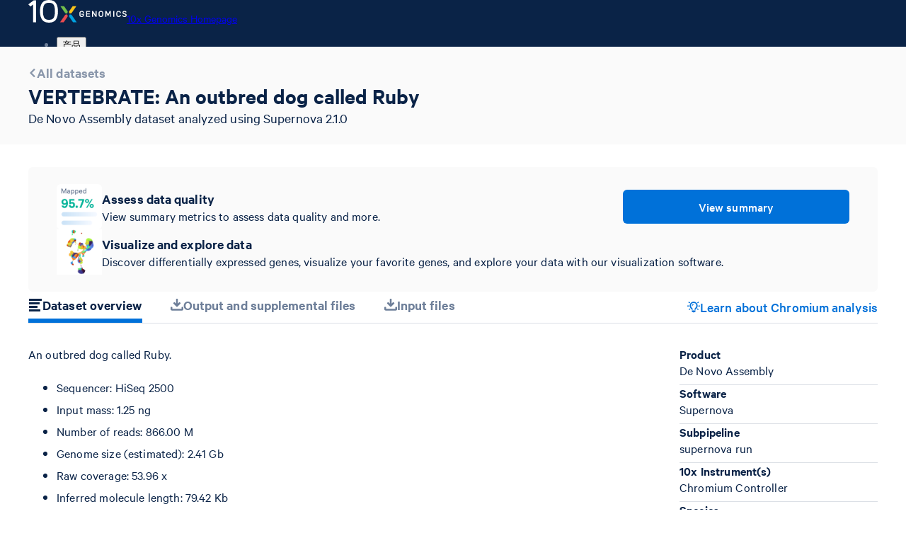

--- FILE ---
content_type: text/html; charset=utf-8
request_url: https://www.10xgenomics.com/cn/datasets/vertebrate-an-outbred-dog-called-ruby-1-standard-2-1-0
body_size: 110497
content:
<!DOCTYPE html><html lang="cn"><head><meta charSet="UTF-8" data-next-head=""/><meta content="width=device-width, initial-scale=1" name="viewport" data-next-head=""/><title data-next-head="">VERTEBRATE: An outbred dog called Ruby | 10x Genomics</title><link href="/favicon.ico" rel="icon" data-next-head=""/><link href="https://www.10xgenomics.com/datasets/vertebrate-an-outbred-dog-called-ruby-1-standard-2-1-0" hrefLang="en" rel="alternate" data-next-head=""/><link href="https://www.10xgenomics.com/jp/datasets/vertebrate-an-outbred-dog-called-ruby-1-standard-2-1-0" hrefLang="ja" rel="alternate" data-next-head=""/><link href="https://www.10xgenomics.com/cn/datasets/vertebrate-an-outbred-dog-called-ruby-1-standard-2-1-0" hrefLang="zh-hans" rel="alternate" data-next-head=""/><link href="https://www.10xgenomics.com/datasets/vertebrate-an-outbred-dog-called-ruby-1-standard-2-1-0" hrefLang="x-default" rel="alternate" data-next-head=""/><link href="https://www.10xgenomics.com/datasets/vertebrate-an-outbred-dog-called-ruby-1-standard-2-1-0" rel="canonical" data-next-head=""/><meta content="https://www.facebook.com/10xGenomics/" property="article:publisher" data-next-head=""/><meta content="https://cdn.10xgenomics.com/image/upload/f_auto,q_auto/v1588029524/social-share-images/social-default.png" property="og:image" data-next-head=""/><meta content="en_US" property="og:locale" data-next-head=""/><meta content="10x Genomics" property="og:site_name" data-next-head=""/><meta content="VERTEBRATE: An outbred dog called Ruby | 10x Genomics" property="og:title" data-next-head=""/><meta content="article" property="og:type" data-next-head=""/><meta content="https://www.10xgenomics.com/datasets/vertebrate-an-outbred-dog-called-ruby-1-standard-2-1-0" property="og:url" data-next-head=""/><meta content="4oet3hndvhiy9xpo184msjsbjzlsbb" name="facebook-domain-verification" data-next-head=""/><meta content="summary_large_image" name="twitter:card" data-next-head=""/><meta content="@10xGenomics" name="twitter:creator" data-next-head=""/><meta content="https://cdn.10xgenomics.com/image/upload/f_auto,q_auto/v1588029524/social-share-images/social-default.png" name="twitter:image" data-next-head=""/><meta content="@10xGenomics" name="twitter:site" data-next-head=""/><meta content="VERTEBRATE: An outbred dog called Ruby | 10x Genomics" name="twitter:title" data-next-head=""/><link rel="preload" href="/_next/static/css/fe88f50c2961f94b.css" as="style"/><meta name="sentry-trace" content="1c1a2274c1d102627a9af14e9af8d243-cae9460eec9e20fd-0"/><meta name="baggage" content="sentry-environment=vercel-production,sentry-release=6d022fe6d48e4d7d0bd4722d60b456bf301a8aa3,sentry-public_key=156d66228e4a4ff6b79e920b4cec414c,sentry-trace_id=1c1a2274c1d102627a9af14e9af8d243,sentry-org_id=299784,sentry-sampled=false,sentry-sample_rand=0.6863639726504935,sentry-sample_rate=0"/><link rel="stylesheet" href="/_next/static/css/fe88f50c2961f94b.css" data-n-g=""/><noscript data-n-css=""></noscript><script defer="" noModule="" src="/_next/static/chunks/polyfills-42372ed130431b0a.js"></script><script src="https://cdn-cookieyes.com/client_data/7ea8487f801d8da618cfe9fe/script.js" defer="" data-nscript="beforeInteractive"></script><script src="/_next/static/chunks/webpack-9368c2dd141ad23b.js" defer=""></script><script src="/_next/static/chunks/framework-2a42ba53f08e9802.js" defer=""></script><script src="/_next/static/chunks/main-c958e450b845d3e1.js" defer=""></script><script src="/_next/static/chunks/pages/_app-e90561eee370b5d9.js" defer=""></script><script src="/_next/static/chunks/e04188c6-f664db0c22938973.js" defer=""></script><script src="/_next/static/chunks/67ba0b2a-e6c90d257457e3e6.js" defer=""></script><script src="/_next/static/chunks/648-aa83058ace9e25e4.js" defer=""></script><script src="/_next/static/chunks/8249-ff51042b6004ecb1.js" defer=""></script><script src="/_next/static/chunks/4490-5c93ced843ce50cb.js" defer=""></script><script src="/_next/static/chunks/5191-bf6393f8464bf9fd.js" defer=""></script><script src="/_next/static/chunks/7181-d362d3a446e54068.js" defer=""></script><script src="/_next/static/chunks/5696-8ab04e8941bc5486.js" defer=""></script><script src="/_next/static/chunks/1878-0fa9ce4ae4563a9c.js" defer=""></script><script src="/_next/static/chunks/9259-8b125b8855bc2539.js" defer=""></script><script src="/_next/static/chunks/3508-5a6ceb53c17269f1.js" defer=""></script><script src="/_next/static/chunks/4549-413bfe1c85aa37ce.js" defer=""></script><script src="/_next/static/chunks/6117-48f927f7ba48121a.js" defer=""></script><script src="/_next/static/chunks/6833-5bcabb1d67d4a263.js" defer=""></script><script src="/_next/static/chunks/5142-56984d94f7790daf.js" defer=""></script><script src="/_next/static/chunks/403-512938c5e9c2666b.js" defer=""></script><script src="/_next/static/chunks/267-11a85b8268790e1a.js" defer=""></script><script src="/_next/static/chunks/6169-187a422c39c388f2.js" defer=""></script><script src="/_next/static/chunks/7282-4d43251e74727935.js" defer=""></script><script src="/_next/static/chunks/3822-a5be3525c3452a7c.js" defer=""></script><script src="/_next/static/chunks/1704-ed042e5b8d0fe25e.js" defer=""></script><script src="/_next/static/chunks/5192-bea4efbc0ec3f964.js" defer=""></script><script src="/_next/static/chunks/3968-859c81986f179717.js" defer=""></script><script src="/_next/static/chunks/9535-8566a94d10430e01.js" defer=""></script><script src="/_next/static/chunks/6865-61910e03f966a17f.js" defer=""></script><script src="/_next/static/chunks/pages/datasets/%5Bslug%5D-d098fee188b03ea7.js" defer=""></script><script src="/_next/static/5uBPtobW_yPnKvZhTWu0Z/_buildManifest.js" defer=""></script><script src="/_next/static/5uBPtobW_yPnKvZhTWu0Z/_ssgManifest.js" defer=""></script></head><body><link rel="preload" as="image" href="https://cdn.10xgenomics.com/image/upload/v1720553099/datasets/detail/assess_data.png"/><link rel="preload" as="image" href="https://cdn.10xgenomics.com/image/upload/v1715805979/datasets/detail/chromium.png"/><div id="__next"><div><style data-emotion="css-global 11j92s3">@font-face{font-family:Calibre;font-style:normal;font-weight:400;src:url([data-uri]) format("woff2"),url("https://cdn.10xgenomics.com/raw/upload/v1576708571/fonts/CalibreWeb-Regular.woff") format("woff");}@font-face{font-family:Calibre;font-style:normal;font-weight:500;src:url([data-uri]) format("woff2"),url("https://cdn.10xgenomics.com/raw/upload/v1576708571/fonts/CalibreWeb-Medium.woff") format("woff");}@font-face{font-family:Calibre;font-style:normal;font-weight:600;src:url([data-uri]) format("woff2"),url("https://cdn.10xgenomics.com/raw/upload/v1576708571/fonts/CalibreWeb-Semibold.woff") format("woff");}@font-face{font-family:Calibre;font-style:normal;font-weight:400;size-adjust:85%;src:local("Arial");unicode-range:U+00B5;}@font-face{font-family:Calibre;font-style:normal;font-weight:500;size-adjust:85%;src:local("Arial");unicode-range:U+00B5;}@font-face{font-family:Calibre;font-style:normal;font-weight:600;size-adjust:85%;src:local("Arial");unicode-range:U+00B5;}</style><style data-emotion="css-global 1xhn88w">body{background:#ffffff;color:#6E7F99;font-family:Calibre,sans-serif;margin:0;overflow-x:hidden;}</style><header><style data-emotion="css ls62ma">.css-ls62ma{-webkit-align-items:center;-webkit-box-align:center;-ms-flex-align:center;align-items:center;background:#0A2347;box-sizing:border-box;display:-webkit-box;display:-webkit-flex;display:-ms-flexbox;display:flex;-webkit-flex-direction:column;-ms-flex-direction:column;flex-direction:column;overflow:hidden;padding:0 1rem;width:100%;}</style><div class="Masthead css-ls62ma"><style data-emotion="css 1ijgyut">.css-1ijgyut{width:100%;max-width:1200px;height:66px;margin-inline:auto;}</style><div class="css-1ijgyut"><div class="flex h-16 flex-col justify-center"><nav aria-label="Site nav" class="items-center gap-8 lg:gap-14 hidden md:flex"><a class="tw-reset font-sans antialiased text-blue-medium hover:text-blue-dark text-sm font-semibold tw-reset flex gap-3 items-center translate-y-[-2px]" href="/"><svg xmlns="http://www.w3.org/2000/svg" viewBox="0 0 864.25 199.2" width="139" height="32" aria-hidden="true"><path fill="#fac319" d="m390 54-30.07 43.28c-2.17 3.12-2.94 6.77-2.26 8.94 1.69 5.4 4.2 11.49 4.2 11.49s6.57.23 12.22-.07c2.28-.12 5.43-2.12 7.6-5.23L422.28 54z"></path><path fill="#71be4b" d="m313.53 54 30.08 43.27c2.17 3.12 2.94 6.77 2.26 8.94-1.68 5.41-4.2 11.49-4.2 11.49s-6.57.23-12.22-.07c-2.28-.12-5.43-2.12-7.6-5.23L281.26 54z"></path><path fill="#fff" d="M245.33 31.88C233.13 10.43 212.2 0 181.36 0 154 0 134.7 7.87 122.23 24.05 109.93 40 102 64.72 102 99.6s8 59.59 20.26 75.54c12.44 16.19 31.74 24.06 59.1 24.06 27.64 0 47.13-8.2 59.64-25.2 11.77-15.94 19.24-39.59 19.24-74.43 0-20.95-3.46-47.58-14.91-67.72m-64-7.31c33.29 0 52.32 12.79 52.32 75s-19 74.63-52.32 74.63c-33.62 0-52.83-12.39-52.83-74.63s19.21-75 52.83-75M0 38l17.75 19.5 2.08-1.5C21.93 54.57 35 44.61 42.2 39.15v157.07h26.49V3.63H45.86z"></path><path fill="#00a1df" d="m393 196.07-33-47.57c-2.16-3.11-2.94-6.76-2.26-8.94 1.69-5.4 4.2-11.48 4.2-11.48s6.57-.24 12.22.06c2.28.13 5.43 2.12 7.59 5.23l43.56 62.7z"></path><path fill="#e84b50" d="m310.32 196.34 33.29-47.85c2.17-3.11 2.94-6.76 2.26-8.94-1.69-5.4-4.2-11.48-4.2-11.48s-6.57-.24-12.22.06c-2.28.13-5.43 2.12-7.59 5.23l-43.81 63z"></path><path fill="#fff" d="M516.78 125.9h22.26v-7.95h-22.26v-13.26h26.04v-8.02h-34.84v51.91h35.05v-8.02h-26.25zm74.45 6.8-23.01-36.03h-8.28v51.91h8.44v-36.37l23.14 36.37h8.22V96.67h-8.51zm46.96-36.87c-10.08 0-20.29 6.56-20.29 19.09v16.66c0 12.37 10.3 17.91 20.5 17.91s20.21-6.59 20.21-19.17v-16c0-10.87-8.39-18.49-20.42-18.49m-11.5 18.88c0-7.5 5.71-10.86 11.36-10.86 7.19 0 11.84 4 11.84 10.23v16.66c0 7.36-5.77 10.66-11.49 10.66-7 0-11.71-4.17-11.71-10.38zm74.21 11.68-14.15-29.65h-9.98v51.84h8.51v-34.84l12.15 25.25h6.68l12.07-25.22v34.81h8.58V96.74h-10.05zm92.95-30.56c-11.94 0-20.28 7.76-20.28 18.88v16.87c0 10.71 8.23 17.91 20.49 17.91 11.34 0 19-6.61 19-16.44v-2.71h-8.44v1.87c0 5.58-4.13 9.19-10.52 9.19-7 0-11.7-4.17-11.7-10.38V114.5c0-7.36 5.7-10.65 11.35-10.65 5 0 10.87 2.4 10.87 9.18v2.37H813v-3.14c0-9.67-7.86-16.43-19.15-16.43m58.98 23.55-9.17-2.52c-6.51-1.82-7.27-4.7-7.27-6.7 0-4.87 4.65-6.59 8.62-6.59 5.08 0 8.62 2 10.55 5.9l.39.8 7.65-3.06-.32-.88c-2.4-6.67-9-10.5-18.13-10.5-10.25 0-17.41 6.12-17.41 14.89 0 7.35 3.71 11.66 12 14l9.08 2.45c4.78 1.43 6.73 3.5 6.73 7.12 0 5.34-5.51 7.23-10.23 7.23-6 0-10.52-2.86-12.33-7.84l-.33-.92-8 3 .25.86c2.37 8 9.88 12.8 20.11 12.8 11.28 0 19.16-6.47 19.16-15.74.07-7.5-3.77-12.32-11.35-14.3M746.62 96.74h8.79v51.84h-8.79zm-279.89 32.38h13.44v3.16c0 6.73-5.74 9.12-10.65 9.12-7 0-11.71-4.17-11.71-10.38V114.5c0-7.36 5.71-10.65 11.36-10.65 5.25 0 10.86 2.3 10.86 8.76v2.3h8.45v-3.07c0-11.06-9.67-16-19.24-16-11.9 0-20.22 7.76-20.22 18.88v16.87c0 10.71 8.24 17.91 20.5 17.91 11.42 0 19.09-6.61 19.09-16.44V121h-21.88z"></path></svg><span class="sr-only">10x Genomics Homepage</span></a><div class="flex flex-1 items-center justify-between gap-4"><ul class="tw-reset flex items-center gap-4"><li class="relative max-w-225" data-headlessui-state=""><button type="button" class="tw-reset text-nowrap relative inline-flex items-center text-center justify-center gap-2 rounded-none tracking-[0.15px] px-2 py-2 no-underline transition-colors outline-none after:absolute after:inset-x-0 after:bottom-0 after:h-0.5 after:scale-x-0 after:bg-current after:transition-transform after:duration-100 hover:after:scale-x-100 focus-visible:after:scale-x-100 data-[headlessui-state=open]:after:scale-x-100 text-white hover:text-white cursor-pointer" aria-haspopup="true" aria-expanded="false" data-headlessui-state=""><span class="tw-reset font-sans antialiased tw-reset font-semibold text-sm text-inherit">产品</span></button></li><span hidden="" style="position:fixed;top:1px;left:1px;width:1px;height:0;padding:0;margin:-1px;overflow:hidden;clip:rect(0, 0, 0, 0);white-space:nowrap;border-width:0;display:none"></span><li class="relative max-w-225" data-headlessui-state=""><button type="button" class="tw-reset text-nowrap relative inline-flex items-center text-center justify-center gap-2 rounded-none tracking-[0.15px] px-2 py-2 no-underline transition-colors outline-none after:absolute after:inset-x-0 after:bottom-0 after:h-0.5 after:scale-x-0 after:bg-current after:transition-transform after:duration-100 hover:after:scale-x-100 focus-visible:after:scale-x-100 data-[headlessui-state=open]:after:scale-x-100 text-white hover:text-white cursor-pointer" aria-haspopup="true" aria-expanded="false" data-headlessui-state=""><span class="tw-reset font-sans antialiased tw-reset font-semibold text-sm text-inherit">资源</span></button></li><span hidden="" style="position:fixed;top:1px;left:1px;width:1px;height:0;padding:0;margin:-1px;overflow:hidden;clip:rect(0, 0, 0, 0);white-space:nowrap;border-width:0;display:none"></span><li><a href="/cn/support" class="tw-reset text-nowrap relative inline-flex items-center text-center justify-center gap-2 rounded-none tracking-[0.15px] px-2 py-2 no-underline transition-colors outline-none after:absolute after:inset-x-0 after:bottom-0 after:h-0.5 after:scale-x-0 after:bg-current after:transition-transform after:duration-100 hover:after:scale-x-100 focus-visible:after:scale-x-100 data-[headlessui-state=open]:after:scale-x-100 text-white hover:text-white" type="link"><span class="tw-reset font-sans antialiased tw-reset font-semibold text-sm text-inherit undefined">支持</span></a></li><li class="relative max-w-225" data-headlessui-state=""><button type="button" class="tw-reset text-nowrap relative inline-flex items-center text-center justify-center gap-2 rounded-none tracking-[0.15px] px-2 py-2 no-underline transition-colors outline-none after:absolute after:inset-x-0 after:bottom-0 after:h-0.5 after:scale-x-0 after:bg-current after:transition-transform after:duration-100 hover:after:scale-x-100 focus-visible:after:scale-x-100 data-[headlessui-state=open]:after:scale-x-100 text-white hover:text-white cursor-pointer" aria-haspopup="true" aria-expanded="false" data-headlessui-state=""><span class="tw-reset font-sans antialiased tw-reset font-semibold text-sm text-inherit">公司</span></button></li><span hidden="" style="position:fixed;top:1px;left:1px;width:1px;height:0;padding:0;margin:-1px;overflow:hidden;clip:rect(0, 0, 0, 0);white-space:nowrap;border-width:0;display:none"></span></ul><ul class="m-0 flex list-none items-center gap-4 p-0 lg:gap-6"><li><a href="/store/order-status" target="_self" class="tw-reset text-nowrap relative inline-flex items-center text-center justify-center gap-2 rounded-none tracking-[0.15px] px-2 py-2 no-underline transition-colors outline-none after:absolute after:inset-x-0 after:bottom-0 after:h-0.5 after:scale-x-0 after:bg-current after:transition-transform after:duration-100 hover:after:scale-x-100 focus-visible:after:scale-x-100 data-[headlessui-state=open]:after:scale-x-100 text-white hover:text-white"><span class="tw-reset font-sans antialiased tw-reset font-semibold text-sm text-inherit undefined">Order Status</span></a></li><li><a href="/store" target="_self" class="tw-reset text-nowrap relative inline-flex items-center text-center justify-center gap-2 rounded-none tracking-[0.15px] px-2 py-2 no-underline transition-colors outline-none after:absolute after:inset-x-0 after:bottom-0 after:h-0.5 after:scale-x-0 after:bg-current after:transition-transform after:duration-100 hover:after:scale-x-100 focus-visible:after:scale-x-100 data-[headlessui-state=open]:after:scale-x-100 text-white hover:text-white"><span class="tw-reset font-sans antialiased tw-reset font-semibold text-sm text-inherit undefined">Store</span></a></li><li><a href="/cn/search" target="_self" class="tw-reset text-nowrap relative inline-flex items-center text-center justify-center rounded-none tracking-[0.15px] px-2 py-2 no-underline transition-colors outline-none after:absolute after:inset-x-0 after:bottom-0 after:h-0.5 after:scale-x-0 after:bg-current after:transition-transform after:duration-100 hover:after:scale-x-100 focus-visible:after:scale-x-100 data-[headlessui-state=open]:after:scale-x-100 text-white hover:text-white gap-3"><svg xmlns="http://www.w3.org/2000/svg" fill="currentColor" viewBox="0 0 16 16" class="tw-reset size-4" height="20" width="20" aria-hidden="true"><path fill-rule="evenodd" d="M10.672 12.265a6.757 6.757 0 1 1 1.593-1.593l3.57 3.57c.22.22.22.577 0 .797l-.796.796a.563.563 0 0 1-.797 0zm.59-5.508a4.505 4.505 0 1 1-9.01 0 4.505 4.505 0 0 1 9.01 0" clip-rule="evenodd"></path></svg><span class="tw-reset font-sans antialiased tw-reset font-semibold text-sm text-inherit hidden lg:block">Search</span></a></li></ul></div></nav><nav aria-label="Site nav" class="flex items-center justify-between gap-8 md:hidden"><a class="tw-reset font-sans antialiased text-blue-medium hover:text-blue-dark text-sm font-semibold tw-reset flex gap-3 items-center" href="/"><svg xmlns="http://www.w3.org/2000/svg" viewBox="0 0 864.25 199.2" class="tw-reset" height="32" width="139" aria-hidden="true"><path fill="#fac319" d="m390 54-30.07 43.28c-2.17 3.12-2.94 6.77-2.26 8.94 1.69 5.4 4.2 11.49 4.2 11.49s6.57.23 12.22-.07c2.28-.12 5.43-2.12 7.6-5.23L422.28 54z"></path><path fill="#71be4b" d="m313.53 54 30.08 43.27c2.17 3.12 2.94 6.77 2.26 8.94-1.68 5.41-4.2 11.49-4.2 11.49s-6.57.23-12.22-.07c-2.28-.12-5.43-2.12-7.6-5.23L281.26 54z"></path><path fill="#fff" d="M245.33 31.88C233.13 10.43 212.2 0 181.36 0 154 0 134.7 7.87 122.23 24.05 109.93 40 102 64.72 102 99.6s8 59.59 20.26 75.54c12.44 16.19 31.74 24.06 59.1 24.06 27.64 0 47.13-8.2 59.64-25.2 11.77-15.94 19.24-39.59 19.24-74.43 0-20.95-3.46-47.58-14.91-67.72m-64-7.31c33.29 0 52.32 12.79 52.32 75s-19 74.63-52.32 74.63c-33.62 0-52.83-12.39-52.83-74.63s19.21-75 52.83-75M0 38l17.75 19.5 2.08-1.5C21.93 54.57 35 44.61 42.2 39.15v157.07h26.49V3.63H45.86z"></path><path fill="#00a1df" d="m393 196.07-33-47.57c-2.16-3.11-2.94-6.76-2.26-8.94 1.69-5.4 4.2-11.48 4.2-11.48s6.57-.24 12.22.06c2.28.13 5.43 2.12 7.59 5.23l43.56 62.7z"></path><path fill="#e84b50" d="m310.32 196.34 33.29-47.85c2.17-3.11 2.94-6.76 2.26-8.94-1.69-5.4-4.2-11.48-4.2-11.48s-6.57-.24-12.22.06c-2.28.13-5.43 2.12-7.59 5.23l-43.81 63z"></path><path fill="#fff" d="M516.78 125.9h22.26v-7.95h-22.26v-13.26h26.04v-8.02h-34.84v51.91h35.05v-8.02h-26.25zm74.45 6.8-23.01-36.03h-8.28v51.91h8.44v-36.37l23.14 36.37h8.22V96.67h-8.51zm46.96-36.87c-10.08 0-20.29 6.56-20.29 19.09v16.66c0 12.37 10.3 17.91 20.5 17.91s20.21-6.59 20.21-19.17v-16c0-10.87-8.39-18.49-20.42-18.49m-11.5 18.88c0-7.5 5.71-10.86 11.36-10.86 7.19 0 11.84 4 11.84 10.23v16.66c0 7.36-5.77 10.66-11.49 10.66-7 0-11.71-4.17-11.71-10.38zm74.21 11.68-14.15-29.65h-9.98v51.84h8.51v-34.84l12.15 25.25h6.68l12.07-25.22v34.81h8.58V96.74h-10.05zm92.95-30.56c-11.94 0-20.28 7.76-20.28 18.88v16.87c0 10.71 8.23 17.91 20.49 17.91 11.34 0 19-6.61 19-16.44v-2.71h-8.44v1.87c0 5.58-4.13 9.19-10.52 9.19-7 0-11.7-4.17-11.7-10.38V114.5c0-7.36 5.7-10.65 11.35-10.65 5 0 10.87 2.4 10.87 9.18v2.37H813v-3.14c0-9.67-7.86-16.43-19.15-16.43m58.98 23.55-9.17-2.52c-6.51-1.82-7.27-4.7-7.27-6.7 0-4.87 4.65-6.59 8.62-6.59 5.08 0 8.62 2 10.55 5.9l.39.8 7.65-3.06-.32-.88c-2.4-6.67-9-10.5-18.13-10.5-10.25 0-17.41 6.12-17.41 14.89 0 7.35 3.71 11.66 12 14l9.08 2.45c4.78 1.43 6.73 3.5 6.73 7.12 0 5.34-5.51 7.23-10.23 7.23-6 0-10.52-2.86-12.33-7.84l-.33-.92-8 3 .25.86c2.37 8 9.88 12.8 20.11 12.8 11.28 0 19.16-6.47 19.16-15.74.07-7.5-3.77-12.32-11.35-14.3M746.62 96.74h8.79v51.84h-8.79zm-279.89 32.38h13.44v3.16c0 6.73-5.74 9.12-10.65 9.12-7 0-11.71-4.17-11.71-10.38V114.5c0-7.36 5.71-10.65 11.36-10.65 5.25 0 10.86 2.3 10.86 8.76v2.3h8.45v-3.07c0-11.06-9.67-16-19.24-16-11.9 0-20.22 7.76-20.22 18.88v16.87c0 10.71 8.24 17.91 20.5 17.91 11.42 0 19.09-6.61 19.09-16.44V121h-21.88z"></path></svg><span class="sr-only">10x Genomics Homepage</span></a><button type="button" class="tw-reset flex items-center justify-center rounded p-1 border-0 bg-transparent cursor-pointer focus-visible:outline-2 focus-visible:outline-offset-2 text-white focus-visible:outline-white" aria-label="Open menu" aria-expanded="false" aria-controls="«R5756»"><svg width="24" height="24" viewBox="0 0 24 24" fill="none" xmlns="http://www.w3.org/2000/svg" class="size-7" aria-hidden="true"><path d="M3 12h18M3 6h18M3 18h18" stroke="currentColor" stroke-width="2.5" stroke-linecap="round"></path></svg></button><dialog id="«R5756»" data-state="closed" aria-label="Site nav" class="fixed inset-0 m-0 p-0 border-0 bg-transparent pointer-events-none flex items-stretch justify-end max-w-none max-h-none w-full h-full overflow-hidden [&amp;:not([open])]:invisible"><div class="absolute inset-0 pointer-events-auto bg-steel-darkest/50 duration-250 ease-in-out opacity-0" aria-hidden="true"></div><div class="w-[360px] max-w-full h-full bg-white shadow-2xl transform duration-250 ease-in-out overflow-hidden flex flex-col pointer-events-auto relative translate-x-[100%]"><div class="absolute inset-0 bg-white transition-transform duration-250 ease-in-out flex flex-col overflow-y-auto translate-x-0"><button type="button" aria-label="Close menu" class="border-steel-lighter hover:bg-steel-lightest focus-visible:outline-blue-medium flex cursor-pointer justify-start border-0 border-b bg-transparent px-6 py-5 outline-offset-[-3px]"><svg xmlns="http://www.w3.org/2000/svg" viewBox="0 0 16 16" class="tw-reset tw-reset text-blue-medium size-4" height="20" width="20" aria-hidden="true"><path fill="currentColor" d="m10.375 7.975 5.4-5.35c.3-.3.3-.85 0-1.15l-1.25-1.25c-.3-.3-.85-.3-1.15 0l-5.35 5.4-5.4-5.4c-.3-.3-.85-.3-1.15 0l-1.25 1.25c-.3.3-.3.85 0 1.15l5.4 5.35-5.4 5.4c-.3.3-.3.85 0 1.15l1.25 1.25c.3.3.85.3 1.15 0l5.4-5.4 5.35 5.4c.3.3.85.3 1.15 0l1.25-1.25c.3-.3.3-.85 0-1.15z"></path></svg></button><ul class="tw-reset"><li><button class="tw-reset text-blue-medium hover:text-blue-darkest border-steel-lighter focus-visible:outline-blue-medium hover:bg-blue-lightest flex w-full cursor-pointer items-center justify-between gap-4 border-b bg-white px-6 py-5 text-left outline-offset-[-3px]" type="button" aria-label="Open 产品 menu"><span class="tw-reset font-sans antialiased tw-reset font-semibold text-base text-inherit">产品</span></button></li><li><button class="tw-reset text-blue-medium hover:text-blue-darkest border-steel-lighter focus-visible:outline-blue-medium hover:bg-blue-lightest flex w-full cursor-pointer items-center justify-between gap-4 border-b bg-white px-6 py-5 text-left outline-offset-[-3px]" type="button" aria-label="Open 资源 menu"><span class="tw-reset font-sans antialiased tw-reset font-semibold text-base text-inherit">资源</span></button></li><li><a href="/cn/support" class="tw-reset text-blue-medium hover:text-blue-darkest border-steel-lighter focus-visible:outline-blue-medium hover:bg-blue-lightest flex w-full cursor-pointer items-center justify-between gap-4 border-b bg-white px-6 py-5 text-left outline-offset-[-3px]" type="link"><span class="tw-reset font-sans antialiased tw-reset font-semibold text-base text-inherit">支持</span></a></li><li><button class="tw-reset text-blue-medium hover:text-blue-darkest border-steel-lighter focus-visible:outline-blue-medium hover:bg-blue-lightest flex w-full cursor-pointer items-center justify-between gap-4 border-b bg-white px-6 py-5 text-left outline-offset-[-3px]" type="button" aria-label="Open 公司 menu"><span class="tw-reset font-sans antialiased tw-reset font-semibold text-base text-inherit">公司</span></button></li></ul><ul class="tw-reset"><li><a href="/store/order-status" target="_self" class="tw-reset text-blue-medium hover:text-blue-darkest border-steel-lighter focus-visible:outline-blue-medium hover:bg-blue-lightest flex w-full cursor-pointer items-center justify-between gap-4 border-b bg-white px-6 py-5 text-left outline-offset-[-3px]"><span class="tw-reset font-sans antialiased tw-reset font-semibold text-base text-inherit">Order Status</span></a></li><li><a href="/store" target="_self" class="tw-reset text-blue-medium hover:text-blue-darkest border-steel-lighter focus-visible:outline-blue-medium hover:bg-blue-lightest flex w-full cursor-pointer items-center justify-between gap-4 border-b bg-white px-6 py-5 text-left outline-offset-[-3px]"><span class="tw-reset font-sans antialiased tw-reset font-semibold text-base text-inherit">Store</span></a></li><li><a href="/cn/search" target="_self" class="tw-reset text-blue-medium hover:text-blue-darkest border-steel-lighter focus-visible:outline-blue-medium hover:bg-blue-lightest flex w-full cursor-pointer items-center justify-between gap-4 border-b bg-white px-6 py-5 text-left outline-offset-[-3px]"><span class="tw-reset font-sans antialiased tw-reset font-semibold text-base text-inherit">Search</span><svg xmlns="http://www.w3.org/2000/svg" fill="currentColor" viewBox="0 0 16 16" class="tw-reset size-4" height="20" width="20" aria-hidden="true"><path fill-rule="evenodd" d="M10.672 12.265a6.757 6.757 0 1 1 1.593-1.593l3.57 3.57c.22.22.22.577 0 .797l-.796.796a.563.563 0 0 1-.797 0zm.59-5.508a4.505 4.505 0 1 1-9.01 0 4.505 4.505 0 0 1 9.01 0" clip-rule="evenodd"></path></svg></a></li></ul></div><div class="absolute inset-0 bg-white transition-transform duration-250 ease-in-out flex flex-col overflow-y-auto translate-x-full"><button type="button" aria-label="Previous menu" class="border-steel-lighter hover:bg-steel-lightest focus-visible:outline-blue-medium flex cursor-pointer justify-start border-0 border-b bg-transparent px-6 py-5 outline-offset-[-3px]"><svg xmlns="http://www.w3.org/2000/svg" fill="currentColor" viewBox="0 0 16 16" class="tw-reset tw-reset text-blue-medium size-4" height="20" width="20" aria-hidden="true"><path d="M3.247 7.395c-.33.33-.33.88 0 1.21l7.111 7.148c.367.33.917.33 1.247 0l.843-.844c.33-.33.33-.88 0-1.246L6.803 7.982l5.645-5.645c.33-.367.33-.917 0-1.247l-.843-.843c-.33-.33-.88-.33-1.247 0l-7.11 7.148z"></path></svg></button><div class="flex-1 overflow-y-auto"></div></div><div class="absolute inset-0 bg-white transition-transform duration-250 ease-in-out flex flex-col overflow-y-auto translate-x-full"><button type="button" aria-label="Previous menu" class="border-steel-lighter hover:bg-steel-lightest focus-visible:outline-blue-medium flex cursor-pointer justify-start border-0 border-b bg-transparent px-6 py-5 outline-offset-[-3px]"><svg xmlns="http://www.w3.org/2000/svg" fill="currentColor" viewBox="0 0 16 16" class="tw-reset tw-reset text-blue-medium size-4" height="20" width="20" aria-hidden="true"><path d="M3.247 7.395c-.33.33-.33.88 0 1.21l7.111 7.148c.367.33.917.33 1.247 0l.843-.844c.33-.33.33-.88 0-1.246L6.803 7.982l5.645-5.645c.33-.367.33-.917 0-1.247l-.843-.843c-.33-.33-.88-.33-1.247 0l-7.11 7.148z"></path></svg></button><div class="flex-1 overflow-y-auto"></div></div></div></dialog></nav></div></div></div></header><main><style data-emotion="css 1o66yg1">.css-1o66yg1{background-color:#FAFAFA;}</style><header class="css-1o66yg1"><style data-emotion="css vc94n">.css-vc94n{display:-webkit-box;display:-webkit-flex;display:-ms-flexbox;display:flex;-webkit-flex-direction:column;-ms-flex-direction:column;flex-direction:column;gap:0.5rem;margin:0 auto;max-width:75rem;padding:1.5rem;}</style><div class="css-vc94n"><style data-emotion="css by4u4l">.css-by4u4l{display:-webkit-box;display:-webkit-flex;display:-ms-flexbox;display:flex;gap:0.25rem;}</style><div class="css-by4u4l"><style data-emotion="css uaha9n">.css-uaha9n{-webkit-align-items:center;-webkit-box-align:center;-ms-flex-align:center;align-items:center;color:#8A97AB;display:-webkit-box;display:-webkit-flex;display:-ms-flexbox;display:flex;gap:0.25rem;}.css-uaha9n:hover{color:#0A2347;}</style><style data-emotion="css 5zllqw">.css-5zllqw{color:#0071D9;cursor:pointer;font-family:inherit;font-size:inherit;font-weight:inherit;letter-spacing:inherit;line-height:inherit;pointer-events:all;-webkit-text-decoration:none;text-decoration:none;-webkit-align-items:center;-webkit-box-align:center;-ms-flex-align:center;align-items:center;color:#8A97AB;display:-webkit-box;display:-webkit-flex;display:-ms-flexbox;display:flex;gap:0.25rem;}.css-5zllqw:hover{color:#0044B2;-webkit-text-decoration:none;text-decoration:none;}.css-5zllqw:focus{outline:2px auto;}.css-5zllqw:focus:not(:focus-visible){outline:none;}.css-5zllqw:focus-visible{outline:2px auto;}.css-5zllqw:hover{color:#0A2347;}</style><a class="css-5zllqw e1hz9nzx0" href="/cn/datasets"><style data-emotion="css o0xa1x">.css-o0xa1x{color:currentColor;fill:currentColor;height:12px;-webkit-transform:translate(0px, 0px);-moz-transform:translate(0px, 0px);-ms-transform:translate(0px, 0px);transform:translate(0px, 0px);width:12px;}@media (min-width:600px){.css-o0xa1x{height:12px;width:12px;}}@media (min-width:900px){.css-o0xa1x{height:12px;width:12px;}}@media (min-width:1200px){.css-o0xa1x{height:12px;width:12px;}}</style><svg xmlns="http://www.w3.org/2000/svg" viewBox="0 0 16 16" aria-label="nav left icon" role="img" class="css-o0xa1x"><path d="M3.247 7.395c-.33.33-.33.88 0 1.21l7.111 7.148c.367.33.917.33 1.247 0l.843-.844c.33-.33.33-.88 0-1.246L6.803 7.982l5.645-5.645c.33-.367.33-.917 0-1.247l-.843-.843c-.33-.33-.88-.33-1.247 0l-7.11 7.148z"></path></svg><style data-emotion="css m0t8z6">.css-m0t8z6{-moz-osx-font-smoothing:grayscale;-webkit-font-smoothing:antialiased;box-sizing:border-box;color:inherit;font-family:Calibre,sans-serif;font-style:normal;font-weight:600;margin:0;padding:0;font-size:1.25rem;letter-spacing:0.1px;line-height:1.3;}</style><span class="css-m0t8z6 e13fon3k0">All datasets</span></a></div><style data-emotion="css 8g8ihq">.css-8g8ihq{display:-webkit-box;display:-webkit-flex;display:-ms-flexbox;display:flex;-webkit-flex-direction:column;-ms-flex-direction:column;flex-direction:column;gap:0.5rem;}</style><div class="css-8g8ihq"><style data-emotion="css 11nwekk">.css-11nwekk{-moz-osx-font-smoothing:grayscale;-webkit-font-smoothing:antialiased;box-sizing:border-box;color:#0A2347;font-family:Calibre,sans-serif;font-style:normal;font-weight:600;margin:0;padding:0;font-size:2rem;letter-spacing:0px;line-height:1.188;}</style><h1 class="css-11nwekk e13fon3k0">VERTEBRATE: An outbred dog called Ruby</h1><style data-emotion="css jqqs3d">.css-jqqs3d{-moz-osx-font-smoothing:grayscale;-webkit-font-smoothing:antialiased;box-sizing:border-box;color:#0A2347;font-family:Calibre,sans-serif;font-style:normal;font-weight:400;margin:0;padding:0;font-size:1.25rem;letter-spacing:0.1px;line-height:1.3;}</style><h2 class="css-jqqs3d e13fon3k0">De Novo Assembly dataset analyzed using Supernova 2.1.0</h2></div></div></header><style data-emotion="css 10l047t">.css-10l047t{display:-webkit-box;display:-webkit-flex;display:-ms-flexbox;display:flex;-webkit-flex-direction:column;-ms-flex-direction:column;flex-direction:column;gap:2.5rem;margin:0 auto;max-width:75rem;padding:2rem 1.5rem 5rem;}</style><div class="css-10l047t"><style data-emotion="css ec20lr">.css-ec20lr{background-color:#FAFAFA;border-radius:0.375rem;display:-webkit-box;display:-webkit-flex;display:-ms-flexbox;display:flex;-webkit-flex-direction:column;-ms-flex-direction:column;flex-direction:column;gap:2rem;padding:1.5rem 2.5rem;}@media (max-width:800px){.css-ec20lr{display:none;}}</style><div class="css-ec20lr"><style data-emotion="css 10uvxl4">.css-10uvxl4{-webkit-align-items:center;-webkit-box-align:center;-ms-flex-align:center;align-items:center;display:-webkit-box;display:-webkit-flex;display:-ms-flexbox;display:flex;gap:24px;}</style><div class="css-10uvxl4"><style data-emotion="css 1dj7p6k">.css-1dj7p6k{width:64px;}</style><style data-emotion="css fusyjs">.css-fusyjs{display:block;max-width:100%;width:64px;}</style><img alt="" class="css-fusyjs" src="https://cdn.10xgenomics.com/image/upload/v1720553099/datasets/detail/assess_data.png"/><style data-emotion="css 1rc5965">.css-1rc5965{-webkit-align-items:center;-webkit-box-align:center;-ms-flex-align:center;align-items:center;display:-webkit-box;display:-webkit-flex;display:-ms-flexbox;display:flex;gap:32px;width:100%;}</style><div class="css-1rc5965"><style data-emotion="css 6ylpnf">.css-6ylpnf{display:-webkit-box;display:-webkit-flex;display:-ms-flexbox;display:flex;-webkit-flex-direction:column;-ms-flex-direction:column;flex-direction:column;-webkit-box-flex:1;-webkit-flex-grow:1;-ms-flex-positive:1;flex-grow:1;gap:4px;}</style><div class="css-6ylpnf"><style data-emotion="css 1uwvhr">.css-1uwvhr{-moz-osx-font-smoothing:grayscale;-webkit-font-smoothing:antialiased;box-sizing:border-box;color:#0A2347;font-family:Calibre,sans-serif;font-style:normal;font-weight:600;margin:0;padding:0;font-size:1.25rem;letter-spacing:0.1px;line-height:1.3;}</style><div class="css-1uwvhr e13fon3k0">Assess data quality</div><style data-emotion="css sdvw4x">.css-sdvw4x{-moz-osx-font-smoothing:grayscale;-webkit-font-smoothing:antialiased;box-sizing:border-box;color:#0A2347;font-family:Calibre,sans-serif;font-style:normal;font-weight:400;margin:0;padding:0;font-size:1.125rem;letter-spacing:0.15px;line-height:1.333;}</style><div class="css-sdvw4x e13fon3k0">View summary metrics to assess data quality and more.</div></div></div><style data-emotion="css 1kbszlc">.css-1kbszlc{-webkit-flex-shrink:0;-ms-flex-negative:0;flex-shrink:0;width:320px;}</style><div class="css-1kbszlc"><style data-emotion="css 2cnu3d">.css-2cnu3d{-webkit-align-items:center;-webkit-box-align:center;-ms-flex-align:center;align-items:center;background:#0071D9;border:none;border-radius:0.375rem;box-shadow:none;box-sizing:border-box;color:#ffffff;cursor:pointer;display:-webkit-box;display:-webkit-flex;display:-ms-flexbox;display:flex;font-family:Calibre,sans-serif;height:3rem;-webkit-box-pack:center;-ms-flex-pack:center;-webkit-justify-content:center;justify-content:center;max-width:24rem;overflow:hidden;-webkit-text-decoration:none;text-decoration:none;white-space:nowrap;width:100%;gap:0.75rem;-webkit-transition:border 0.225s ease-out,color 0.225s ease-out,background 0.225s ease-out;transition:border 0.225s ease-out,color 0.225s ease-out,background 0.225s ease-out;}.css-2cnu3d:hover{background:#0044B2;border:none;color:#EBF4FC;}.css-2cnu3d:disabled{background:#CCE3F7;color:#ffffff;pointer-events:none;}.css-2cnu3d:focus{outline:2px auto #0044B2;}.css-2cnu3d:focus:not(:focus-visible){outline:none;}.css-2cnu3d:focus-visible{outline:2px auto #0044B2;}</style><style data-emotion="css tpsqi1">.css-tpsqi1{color:#0071D9;cursor:pointer;font-family:inherit;font-size:inherit;font-weight:inherit;letter-spacing:inherit;line-height:inherit;pointer-events:all;-webkit-text-decoration:none;text-decoration:none;-webkit-align-items:center;-webkit-box-align:center;-ms-flex-align:center;align-items:center;background:#0071D9;border:none;border-radius:0.375rem;box-shadow:none;box-sizing:border-box;color:#ffffff;cursor:pointer;display:-webkit-box;display:-webkit-flex;display:-ms-flexbox;display:flex;font-family:Calibre,sans-serif;height:3rem;-webkit-box-pack:center;-ms-flex-pack:center;-webkit-justify-content:center;justify-content:center;max-width:24rem;overflow:hidden;-webkit-text-decoration:none;text-decoration:none;white-space:nowrap;width:100%;gap:0.75rem;-webkit-transition:border 0.225s ease-out,color 0.225s ease-out,background 0.225s ease-out;transition:border 0.225s ease-out,color 0.225s ease-out,background 0.225s ease-out;}.css-tpsqi1:hover{color:#0044B2;-webkit-text-decoration:none;text-decoration:none;}.css-tpsqi1:focus{outline:2px auto;}.css-tpsqi1:focus:not(:focus-visible){outline:none;}.css-tpsqi1:focus-visible{outline:2px auto;}.css-tpsqi1:hover{background:#0044B2;border:none;color:#EBF4FC;}.css-tpsqi1:disabled{background:#CCE3F7;color:#ffffff;pointer-events:none;}.css-tpsqi1:focus{outline:2px auto #0044B2;}.css-tpsqi1:focus:not(:focus-visible){outline:none;}.css-tpsqi1:focus-visible{outline:2px auto #0044B2;}</style><a rel="noreferrer" target="_blank" class="css-tpsqi1 e1hz9nzx0" href="https://cf.10xgenomics.com/samples/assembly/2.1.0/ruby/ruby_summary.txt"><style data-emotion="css 1fg94ya">.css-1fg94ya{-moz-osx-font-smoothing:grayscale;-webkit-font-smoothing:antialiased;box-sizing:border-box;color:#ffffff;font-family:Calibre,sans-serif;font-style:normal;font-weight:500;margin:0;padding:0;font-size:1.125rem;letter-spacing:0.15px;line-height:1.333;}</style><span class="css-1fg94ya e13fon3k0">View summary</span></a></div></div><div class="css-10uvxl4"><img alt="" class="css-fusyjs" src="https://cdn.10xgenomics.com/image/upload/v1715805979/datasets/detail/chromium.png"/><div class="css-1rc5965"><div class="css-6ylpnf"><div class="css-1uwvhr e13fon3k0">Visualize and explore data</div><div class="css-sdvw4x e13fon3k0">Discover differentially expressed genes, visualize your favorite genes, and explore your data with our visualization software.</div></div></div></div></div><style data-emotion="css 79elbk">.css-79elbk{position:relative;}</style><span hidden="" style="position:fixed;top:1px;left:1px;width:1px;height:0;padding:0;margin:-1px;overflow:hidden;clip:rect(0, 0, 0, 0);white-space:nowrap;border-width:0;display:none"></span><span hidden="" style="position:fixed;top:1px;left:1px;width:1px;height:0;padding:0;margin:-1px;overflow:hidden;clip:rect(0, 0, 0, 0);white-space:nowrap;border-width:0;display:none"></span><style data-emotion="css 1mvuqpv">.css-1mvuqpv{display:grid;grid-gap:2rem;grid-template-columns:100%;}</style><button type="button" aria-hidden="true" style="position:fixed;top:1px;left:1px;width:1px;height:0;padding:0;margin:-1px;overflow:hidden;clip:rect(0, 0, 0, 0);white-space:nowrap;border-width:0"></button><div class="css-1mvuqpv"><style data-emotion="css 114um9m">.css-114um9m{-webkit-align-items:center;-webkit-box-align:center;-ms-flex-align:center;align-items:center;border-bottom:1px solid #DCE0E6;display:-webkit-box;display:-webkit-flex;display:-ms-flexbox;display:flex;-webkit-box-pack:justify;-webkit-justify-content:space-between;justify-content:space-between;}</style><div class="css-114um9m"><style data-emotion="css ycwy38">.css-ycwy38{display:grid;grid-auto-flow:column;grid-column-gap:2.5rem;-webkit-box-pack:start;-ms-flex-pack:start;-webkit-justify-content:start;justify-content:start;justify-items:start;margin:0;overflow-y:auto;padding:0;}</style><div class="css-ycwy38" role="tablist" aria-orientation="horizontal"><style data-emotion="css 35dmva">.css-35dmva{-webkit-align-items:center;-webkit-box-align:center;-ms-flex-align:center;align-items:center;background:none;border-bottom:none;border:none;color:#6E7F99;cursor:pointer;display:-webkit-box;display:-webkit-flex;display:-ms-flexbox;display:flex;gap:8px;height:38px;margin:0;outline:none;padding-bottom:8px;padding:0;white-space:nowrap;}.css-35dmva.Active{border-bottom:6px solid #0071D9;color:#0A2347;}.css-35dmva:not(.Active):hover{color:#445979;}</style><div class="Active css-35dmva" id="headlessui-tabs-tab-«R6cqt76»" role="tab" aria-selected="true" tabindex="0" data-headlessui-state="selected" data-selected=""><style data-emotion="css p5curp">.css-p5curp{color:currentColor;fill:currentColor;height:1.25rem;-webkit-transform:translate(0px, 0px);-moz-transform:translate(0px, 0px);-ms-transform:translate(0px, 0px);transform:translate(0px, 0px);width:1.25rem;}@media (min-width:600px){.css-p5curp{height:1.25rem;width:1.25rem;}}@media (min-width:900px){.css-p5curp{height:1.25rem;width:1.25rem;}}@media (min-width:1200px){.css-p5curp{height:1.25rem;width:1.25rem;}}</style><svg xmlns="http://www.w3.org/2000/svg" width="20" height="20" fill="none" aria-label="information icon" role="img" class="css-p5curp"><rect width="18" height="3" x="1" y="1" rx="0.5"></rect><rect width="15" height="3" x="1" y="6" rx="0.5"></rect><rect width="12" height="3" x="1" y="11" rx="0.5"></rect><rect width="16" height="3" x="1" y="16" rx="0.5"></rect></svg><style data-emotion="css m0t8z6">.css-m0t8z6{-moz-osx-font-smoothing:grayscale;-webkit-font-smoothing:antialiased;box-sizing:border-box;color:inherit;font-family:Calibre,sans-serif;font-style:normal;font-weight:600;margin:0;padding:0;font-size:1.25rem;letter-spacing:0.1px;line-height:1.3;}</style><span class="css-m0t8z6 e13fon3k0">Dataset overview</span></div><div class="css-35dmva" id="headlessui-tabs-tab-«Racqt76»" role="tab" aria-selected="false" tabindex="-1" data-headlessui-state=""><style data-emotion="css hbohzm">.css-hbohzm{color:currentColor;fill:currentColor;height:1.125rem;-webkit-transform:translate(0px, 0px);-moz-transform:translate(0px, 0px);-ms-transform:translate(0px, 0px);transform:translate(0px, 0px);width:1.125rem;}@media (min-width:600px){.css-hbohzm{height:1.125rem;width:1.125rem;}}@media (min-width:900px){.css-hbohzm{height:1.125rem;width:1.125rem;}}@media (min-width:1200px){.css-hbohzm{height:1.125rem;width:1.125rem;}}</style><svg xmlns="http://www.w3.org/2000/svg" viewBox="0 0 16 16" aria-label="download icon" role="img" class="css-hbohzm"><path d="M7.429 0a.57.57 0 0 0-.572.571v5.616L5.172 4.502a.57.57 0 0 0-.808 0l-.808.808a.57.57 0 0 0 0 .808l4.04 4.041a.57.57 0 0 0 .808 0l4.04-4.04a.57.57 0 0 0 0-.809l-.807-.808a.57.57 0 0 0-.809 0L9.143 6.188V.57A.57.57 0 0 0 8.57 0z"></path><path d="M0 10.857a.57.57 0 0 1 .571-.571h1.143c.316 0 .572.255.572.571v1.714h11.428v-1.714c0-.316.256-.571.572-.571h1.143a.57.57 0 0 1 .571.571v2.286c0 .947-.768 1.714-1.714 1.714H1.714A1.714 1.714 0 0 1 0 13.143z"></path></svg><span class="css-m0t8z6 e13fon3k0">Output and supplemental files</span></div><div class="css-35dmva" id="headlessui-tabs-tab-«Recqt76»" role="tab" aria-selected="false" tabindex="-1" data-headlessui-state=""><svg xmlns="http://www.w3.org/2000/svg" viewBox="0 0 16 16" aria-label="download icon" role="img" class="css-hbohzm"><path d="M7.429 0a.57.57 0 0 0-.572.571v5.616L5.172 4.502a.57.57 0 0 0-.808 0l-.808.808a.57.57 0 0 0 0 .808l4.04 4.041a.57.57 0 0 0 .808 0l4.04-4.04a.57.57 0 0 0 0-.809l-.807-.808a.57.57 0 0 0-.809 0L9.143 6.188V.57A.57.57 0 0 0 8.57 0z"></path><path d="M0 10.857a.57.57 0 0 1 .571-.571h1.143c.316 0 .572.255.572.571v1.714h11.428v-1.714c0-.316.256-.571.572-.571h1.143a.57.57 0 0 1 .571.571v2.286c0 .947-.768 1.714-1.714 1.714H1.714A1.714 1.714 0 0 1 0 13.143z"></path></svg><span class="css-m0t8z6 e13fon3k0">Input files</span></div></div><style data-emotion="css 1i9vypf">.css-1i9vypf{-webkit-align-items:center;-webkit-box-align:center;-ms-flex-align:center;align-items:center;display:-webkit-box;display:-webkit-flex;display:-ms-flexbox;display:flex;gap:0.25rem;}@media (max-width:970px){.css-1i9vypf{display:none;}}</style><style data-emotion="css i1uelx">.css-i1uelx{color:#0071D9;cursor:pointer;font-family:inherit;font-size:inherit;font-weight:inherit;letter-spacing:inherit;line-height:inherit;pointer-events:all;-webkit-text-decoration:none;text-decoration:none;-webkit-align-items:center;-webkit-box-align:center;-ms-flex-align:center;align-items:center;display:-webkit-box;display:-webkit-flex;display:-ms-flexbox;display:flex;gap:0.25rem;}.css-i1uelx:hover{color:#0044B2;-webkit-text-decoration:none;text-decoration:none;}.css-i1uelx:focus{outline:2px auto;}.css-i1uelx:focus:not(:focus-visible){outline:none;}.css-i1uelx:focus-visible{outline:2px auto;}@media (max-width:970px){.css-i1uelx{display:none;}}</style><a rel="noopener noreferrer" target="_blank" class="css-i1uelx e1hz9nzx0" href="/cn/products/chromium-analysis"><svg xmlns="http://www.w3.org/2000/svg" viewBox="0 0 16 16" aria-label="lightbulb icon" role="img" class="css-hbohzm"><path d="M4.632 6.044A3.36 3.36 0 0 1 8 2.684a3.365 3.365 0 0 1 3.368 3.36c0 .922-.462 1.818-1.09 2.475-.693.723-1.243 1.558-1.392 2.586h1.717c.127-.475.42-.93.89-1.421.84-.877 1.56-2.17 1.56-3.64A5.05 5.05 0 0 0 8 1a5.044 5.044 0 0 0-5.053 5.044c0 1.463.72 2.756 1.56 3.631.473.495.767.952.892 1.43h1.716c-.147-1.032-.698-1.87-1.393-2.595-.63-.657-1.09-1.553-1.09-2.466m-1.77-2.883q.313-.556.736-1.029l-1.191-.944a.42.42 0 0 0-.592.068l-.261.33a.42.42 0 0 0 .068.592zM.421 7.105H2.2a6 6 0 0 1-.09-1.263H.421A.42.42 0 0 0 0 6.263v.421c0 .233.189.421.421.421m13.474-1.052q0 .539-.094 1.052h1.778a.42.42 0 0 0 .421-.42v-.422a.42.42 0 0 0-.421-.42H13.89q.004.104.004.21zm-1.91 4.343q.467-.428.835-.95l1.137.903a.42.42 0 0 1 .069.591l-.262.33a.42.42 0 0 1-.591.069zm-7.97 0a6 6 0 0 1-.835-.95l-1.137.903a.42.42 0 0 0-.069.591l.262.33c.144.182.41.213.591.069zm9.123-7.235a6 6 0 0 0-.736-1.029l1.191-.944a.42.42 0 0 1 .592.068l.261.33a.42.42 0 0 1-.068.592z"></path><path d="M6.738 6.053c0-.698.565-1.264 1.263-1.264a.421.421 0 1 0 0-.842 2.105 2.105 0 0 0-2.105 2.106.421.421 0 1 0 .842 0m-1.264 6.315v-.42h5.06v.42a2.105 2.105 0 0 1-2.106 2.106h-.85a2.105 2.105 0 0 1-2.104-2.106"></path></svg><style data-emotion="css 7qx1o">.css-7qx1o{-moz-osx-font-smoothing:grayscale;-webkit-font-smoothing:antialiased;box-sizing:border-box;color:inherit;font-family:Calibre,sans-serif;font-style:normal;font-weight:500;margin:0;padding:0;font-size:1.25rem;letter-spacing:0.1px;line-height:1.3;}</style><p class="css-7qx1o e13fon3k0">Learn about Chromium analysis</p></a></div><div><style data-emotion="css 4cqgzy">.css-4cqgzy{display:-webkit-box;display:-webkit-flex;display:-ms-flexbox;display:flex;-webkit-flex-direction:row;-ms-flex-direction:row;flex-direction:row;gap:5rem;}@media (max-width:800px){.css-4cqgzy{-webkit-flex-direction:column;-ms-flex-direction:column;flex-direction:column;gap:3rem;}}</style><div class="css-4cqgzy" id="headlessui-tabs-panel-«Rjat76»" role="tabpanel" tabindex="0" data-headlessui-state="selected" data-selected=""><section><style data-emotion="css 1fobf8d">.css-1fobf8d{margin-bottom:1.5rem;}</style><style data-emotion="css d17snu">.css-d17snu{-moz-osx-font-smoothing:grayscale;-webkit-font-smoothing:antialiased;box-sizing:border-box;color:#0A2347;font-family:Calibre,sans-serif;font-style:normal;font-weight:400;margin:0;padding:0;font-size:1.125rem;letter-spacing:0.15px;line-height:1.333;margin-bottom:1.5rem;}</style><p class="css-d17snu e13fon3k0">An outbred dog called Ruby.</p>
<style data-emotion="css 1r2fwn9">.css-1r2fwn9{margin-bottom:1.5rem;margin-top:0;}</style><ul class="css-1r2fwn9">
<li class="css-sdvw4x e13fon3k0" style="margin-bottom:0.5rem">Sequencer: HiSeq 2500</li>
<li class="css-sdvw4x e13fon3k0" style="margin-bottom:0.5rem">Input mass: 1.25 ng</li>
<li class="css-sdvw4x e13fon3k0" style="margin-bottom:0.5rem">Number of reads: 866.00 M</li>
<li class="css-sdvw4x e13fon3k0" style="margin-bottom:0.5rem">Genome size (estimated): 2.41 Gb</li>
<li class="css-sdvw4x e13fon3k0" style="margin-bottom:0.5rem">Raw coverage: 53.96 x</li>
<li class="css-sdvw4x e13fon3k0" style="margin-bottom:0.5rem">Inferred molecule length: 79.42 Kb</li>
<li class="css-sdvw4x e13fon3k0" style="margin-bottom:0.5rem">N50 Contig Length: 98.97 Kb</li>
<li class="css-sdvw4x e13fon3k0" style="margin-bottom:0.5rem">N50 Phase Block: 3.76 Mb</li>
<li class="css-sdvw4x e13fon3k0" style="margin-bottom:0.5rem">N50 Scaffold Length: 36.22 Mb</li>
<li class="css-sdvw4x e13fon3k0" style="margin-bottom:0.5rem">Analysis run with --maxreads=866000000</li>
</ul><style data-emotion="css 1i2ixc8">.css-1i2ixc8{-moz-osx-font-smoothing:grayscale;-webkit-font-smoothing:antialiased;box-sizing:border-box;color:#445979;font-family:Calibre,sans-serif;font-style:normal;font-weight:400;margin:0;padding:0;font-size:1.125rem;letter-spacing:0.15px;line-height:1.333;}</style><p class="css-1i2ixc8 e13fon3k0">This dataset is licensed under the Creative Commons Attribution 4.0 International (<style data-emotion="css k0f5v">.css-k0f5v{color:#0071D9;cursor:pointer;font-family:inherit;font-size:inherit;font-weight:inherit;letter-spacing:inherit;line-height:inherit;pointer-events:all;-webkit-text-decoration:none;text-decoration:none;}.css-k0f5v:hover{color:#0044B2;-webkit-text-decoration:none;text-decoration:none;}.css-k0f5v:focus{outline:2px auto;}.css-k0f5v:focus:not(:focus-visible){outline:none;}.css-k0f5v:focus-visible{outline:2px auto;}</style><a rel="noopener noreferrer" target="_blank" href="https://creativecommons.org/licenses/by/4.0/" class="css-k0f5v e1hz9nzx0">CC BY 4.0</a>) <!-- -->license. 10x citation guidelines available <a rel="noopener noreferrer" target="_blank" href="/cn/support/software/cell-ranger/latest/miscellaneous/cr-citations" class="css-k0f5v e1hz9nzx0">here</a>.</p></section><style data-emotion="css yjoo6s">.css-yjoo6s{-webkit-flex-shrink:0;-ms-flex-negative:0;flex-shrink:0;width:280px;}@media (max-width:800px){.css-yjoo6s{width:100%;}}</style><aside class="css-yjoo6s"><style data-emotion="css 1r2zjfs">.css-1r2zjfs{display:-webkit-box;display:-webkit-flex;display:-ms-flexbox;display:flex;-webkit-flex-direction:column;-ms-flex-direction:column;flex-direction:column;gap:2rem;}</style><div class="css-1r2zjfs"><style data-emotion="css 4q56u5">.css-4q56u5{display:-webkit-box;display:-webkit-flex;display:-ms-flexbox;display:flex;-webkit-flex-direction:column;-ms-flex-direction:column;flex-direction:column;gap:0.5rem;margin:0;padding:0;}</style><ul class="css-4q56u5"><style data-emotion="css clmle6">.css-clmle6{border-bottom:1px solid #DCE0E6;display:-webkit-box;display:-webkit-flex;display:-ms-flexbox;display:flex;-webkit-flex-direction:column;-ms-flex-direction:column;flex-direction:column;gap:0.25rem;list-style:none;padding-bottom:0.5rem;}</style><li class="css-clmle6"><style data-emotion="css 9ltph9">.css-9ltph9{-moz-osx-font-smoothing:grayscale;-webkit-font-smoothing:antialiased;box-sizing:border-box;color:#0A2347;font-family:Calibre,sans-serif;font-style:normal;font-weight:600;margin:0;padding:0;font-size:1.125rem;letter-spacing:0.15px;line-height:1.333;}</style><p class="css-9ltph9 e13fon3k0">Product</p><p class="css-sdvw4x e13fon3k0">De Novo Assembly</p></li><li class="css-clmle6"><p class="css-9ltph9 e13fon3k0">Software</p><p class="css-sdvw4x e13fon3k0">Supernova</p></li><li class="css-clmle6"><p class="css-9ltph9 e13fon3k0">Subpipeline</p><p class="css-sdvw4x e13fon3k0">supernova run</p></li><li class="css-clmle6"><p class="css-9ltph9 e13fon3k0">10x Instrument(s)</p><p class="css-sdvw4x e13fon3k0">Chromium Controller</p></li></ul><ul class="css-4q56u5"><li class="css-clmle6"><p class="css-9ltph9 e13fon3k0">Species</p><p class="css-sdvw4x e13fon3k0">Dog</p></li><li class="css-clmle6"><p class="css-9ltph9 e13fon3k0">Donor Count</p><p class="css-sdvw4x e13fon3k0">1</p></li></ul><ul class="css-4q56u5"><li class="css-clmle6"><p class="css-9ltph9 e13fon3k0">Date Published</p><p class="css-sdvw4x e13fon3k0">2018-08-13</p></li></ul></div></aside></div><span aria-hidden="true" id="headlessui-tabs-panel-«Rdat76»" role="tabpanel" tabindex="-1" style="position:fixed;top:1px;left:1px;width:1px;height:0;padding:0;margin:-1px;overflow:hidden;clip:rect(0, 0, 0, 0);white-space:nowrap;border-width:0"></span><span hidden="" style="position:fixed;top:1px;left:1px;width:1px;height:0;padding:0;margin:-1px;overflow:hidden;clip:rect(0, 0, 0, 0);white-space:nowrap;border-width:0;display:none"></span><span aria-hidden="true" id="headlessui-tabs-panel-«R7at76»" role="tabpanel" tabindex="-1" style="position:fixed;top:1px;left:1px;width:1px;height:0;padding:0;margin:-1px;overflow:hidden;clip:rect(0, 0, 0, 0);white-space:nowrap;border-width:0"></span></div></div></div></main><style data-emotion="css h5ig5n">.css-h5ig5n{-webkit-align-items:center;-webkit-box-align:center;-ms-flex-align:center;align-items:center;background-color:#0A2347;border-top:1px solid #445979;box-sizing:border-box;display:-webkit-box;display:-webkit-flex;display:-ms-flexbox;display:flex;-webkit-flex-direction:column;-ms-flex-direction:column;flex-direction:column;min-height:480px;padding:2rem 1rem 0;width:100%;}</style><footer class="css-h5ig5n"><style data-emotion="css 1uo6zig">.css-1uo6zig{max-width:1200px;width:100%;box-sizing:border-box;}</style><div class="css-1uo6zig"><style data-emotion="css 1buft5u">.css-1buft5u{display:-webkit-box;display:-webkit-flex;display:-ms-flexbox;display:flex;display:-webkit-box;display:-webkit-flex;display:-ms-flexbox;display:flex;padding:0 0 30px;}@media (min-width: 900px){.css-1buft5u{display:none;}}</style><div class="css-1buft5u"><a title="10x Genomics" href="/cn"><svg xmlns="http://www.w3.org/2000/svg" viewBox="0 0 864.25 199.2" height="2rem"><path fill="#fac319" d="m390 54-30.07 43.28c-2.17 3.12-2.94 6.77-2.26 8.94 1.69 5.4 4.2 11.49 4.2 11.49s6.57.23 12.22-.07c2.28-.12 5.43-2.12 7.6-5.23L422.28 54z"></path><path fill="#71be4b" d="m313.53 54 30.08 43.27c2.17 3.12 2.94 6.77 2.26 8.94-1.68 5.41-4.2 11.49-4.2 11.49s-6.57.23-12.22-.07c-2.28-.12-5.43-2.12-7.6-5.23L281.26 54z"></path><path fill="#fff" d="M245.33 31.88C233.13 10.43 212.2 0 181.36 0 154 0 134.7 7.87 122.23 24.05 109.93 40 102 64.72 102 99.6s8 59.59 20.26 75.54c12.44 16.19 31.74 24.06 59.1 24.06 27.64 0 47.13-8.2 59.64-25.2 11.77-15.94 19.24-39.59 19.24-74.43 0-20.95-3.46-47.58-14.91-67.72m-64-7.31c33.29 0 52.32 12.79 52.32 75s-19 74.63-52.32 74.63c-33.62 0-52.83-12.39-52.83-74.63s19.21-75 52.83-75M0 38l17.75 19.5 2.08-1.5C21.93 54.57 35 44.61 42.2 39.15v157.07h26.49V3.63H45.86z"></path><path fill="#00a1df" d="m393 196.07-33-47.57c-2.16-3.11-2.94-6.76-2.26-8.94 1.69-5.4 4.2-11.48 4.2-11.48s6.57-.24 12.22.06c2.28.13 5.43 2.12 7.59 5.23l43.56 62.7z"></path><path fill="#e84b50" d="m310.32 196.34 33.29-47.85c2.17-3.11 2.94-6.76 2.26-8.94-1.69-5.4-4.2-11.48-4.2-11.48s-6.57-.24-12.22.06c-2.28.13-5.43 2.12-7.59 5.23l-43.81 63z"></path><path fill="#fff" d="M516.78 125.9h22.26v-7.95h-22.26v-13.26h26.04v-8.02h-34.84v51.91h35.05v-8.02h-26.25zm74.45 6.8-23.01-36.03h-8.28v51.91h8.44v-36.37l23.14 36.37h8.22V96.67h-8.51zm46.96-36.87c-10.08 0-20.29 6.56-20.29 19.09v16.66c0 12.37 10.3 17.91 20.5 17.91s20.21-6.59 20.21-19.17v-16c0-10.87-8.39-18.49-20.42-18.49m-11.5 18.88c0-7.5 5.71-10.86 11.36-10.86 7.19 0 11.84 4 11.84 10.23v16.66c0 7.36-5.77 10.66-11.49 10.66-7 0-11.71-4.17-11.71-10.38zm74.21 11.68-14.15-29.65h-9.98v51.84h8.51v-34.84l12.15 25.25h6.68l12.07-25.22v34.81h8.58V96.74h-10.05zm92.95-30.56c-11.94 0-20.28 7.76-20.28 18.88v16.87c0 10.71 8.23 17.91 20.49 17.91 11.34 0 19-6.61 19-16.44v-2.71h-8.44v1.87c0 5.58-4.13 9.19-10.52 9.19-7 0-11.7-4.17-11.7-10.38V114.5c0-7.36 5.7-10.65 11.35-10.65 5 0 10.87 2.4 10.87 9.18v2.37H813v-3.14c0-9.67-7.86-16.43-19.15-16.43m58.98 23.55-9.17-2.52c-6.51-1.82-7.27-4.7-7.27-6.7 0-4.87 4.65-6.59 8.62-6.59 5.08 0 8.62 2 10.55 5.9l.39.8 7.65-3.06-.32-.88c-2.4-6.67-9-10.5-18.13-10.5-10.25 0-17.41 6.12-17.41 14.89 0 7.35 3.71 11.66 12 14l9.08 2.45c4.78 1.43 6.73 3.5 6.73 7.12 0 5.34-5.51 7.23-10.23 7.23-6 0-10.52-2.86-12.33-7.84l-.33-.92-8 3 .25.86c2.37 8 9.88 12.8 20.11 12.8 11.28 0 19.16-6.47 19.16-15.74.07-7.5-3.77-12.32-11.35-14.3M746.62 96.74h8.79v51.84h-8.79zm-279.89 32.38h13.44v3.16c0 6.73-5.74 9.12-10.65 9.12-7 0-11.71-4.17-11.71-10.38V114.5c0-7.36 5.71-10.65 11.36-10.65 5.25 0 10.86 2.3 10.86 8.76v2.3h8.45v-3.07c0-11.06-9.67-16-19.24-16-11.9 0-20.22 7.76-20.22 18.88v16.87c0 10.71 8.24 17.91 20.5 17.91 11.42 0 19.09-6.61 19.09-16.44V121h-21.88z"></path></svg></a></div><style data-emotion="css 1kcfuf9">.css-1kcfuf9{padding-bottom:2.5rem;}</style><style data-emotion="css 5rc0pa">.css-5rc0pa{display:grid;gap:30px;grid-template-columns:1fr 1fr;padding-bottom:2.5rem;}@media (min-width: 600px){.css-5rc0pa{grid-template-columns:repeat(3, 1fr);}}@media (min-width: 900px){.css-5rc0pa{grid-template-columns:repeat(4, 1fr);}}@media (min-width: 1200px){.css-5rc0pa{grid-template-columns:repeat(4, 1fr) 380px;}}</style><div class="css-5rc0pa"><style data-emotion="css 18kyi32">.css-18kyi32{display:-webkit-box;display:-webkit-flex;display:-ms-flexbox;display:flex;display:none;}@media (min-width: 900px){.css-18kyi32{display:-webkit-box;display:-webkit-flex;display:-ms-flexbox;display:flex;}}</style><div class="css-18kyi32"><a title="10x Genomics" href="/cn"><svg xmlns="http://www.w3.org/2000/svg" viewBox="0 0 864.25 199.2" height="2rem"><path fill="#fac319" d="m390 54-30.07 43.28c-2.17 3.12-2.94 6.77-2.26 8.94 1.69 5.4 4.2 11.49 4.2 11.49s6.57.23 12.22-.07c2.28-.12 5.43-2.12 7.6-5.23L422.28 54z"></path><path fill="#71be4b" d="m313.53 54 30.08 43.27c2.17 3.12 2.94 6.77 2.26 8.94-1.68 5.41-4.2 11.49-4.2 11.49s-6.57.23-12.22-.07c-2.28-.12-5.43-2.12-7.6-5.23L281.26 54z"></path><path fill="#fff" d="M245.33 31.88C233.13 10.43 212.2 0 181.36 0 154 0 134.7 7.87 122.23 24.05 109.93 40 102 64.72 102 99.6s8 59.59 20.26 75.54c12.44 16.19 31.74 24.06 59.1 24.06 27.64 0 47.13-8.2 59.64-25.2 11.77-15.94 19.24-39.59 19.24-74.43 0-20.95-3.46-47.58-14.91-67.72m-64-7.31c33.29 0 52.32 12.79 52.32 75s-19 74.63-52.32 74.63c-33.62 0-52.83-12.39-52.83-74.63s19.21-75 52.83-75M0 38l17.75 19.5 2.08-1.5C21.93 54.57 35 44.61 42.2 39.15v157.07h26.49V3.63H45.86z"></path><path fill="#00a1df" d="m393 196.07-33-47.57c-2.16-3.11-2.94-6.76-2.26-8.94 1.69-5.4 4.2-11.48 4.2-11.48s6.57-.24 12.22.06c2.28.13 5.43 2.12 7.59 5.23l43.56 62.7z"></path><path fill="#e84b50" d="m310.32 196.34 33.29-47.85c2.17-3.11 2.94-6.76 2.26-8.94-1.69-5.4-4.2-11.48-4.2-11.48s-6.57-.24-12.22.06c-2.28.13-5.43 2.12-7.59 5.23l-43.81 63z"></path><path fill="#fff" d="M516.78 125.9h22.26v-7.95h-22.26v-13.26h26.04v-8.02h-34.84v51.91h35.05v-8.02h-26.25zm74.45 6.8-23.01-36.03h-8.28v51.91h8.44v-36.37l23.14 36.37h8.22V96.67h-8.51zm46.96-36.87c-10.08 0-20.29 6.56-20.29 19.09v16.66c0 12.37 10.3 17.91 20.5 17.91s20.21-6.59 20.21-19.17v-16c0-10.87-8.39-18.49-20.42-18.49m-11.5 18.88c0-7.5 5.71-10.86 11.36-10.86 7.19 0 11.84 4 11.84 10.23v16.66c0 7.36-5.77 10.66-11.49 10.66-7 0-11.71-4.17-11.71-10.38zm74.21 11.68-14.15-29.65h-9.98v51.84h8.51v-34.84l12.15 25.25h6.68l12.07-25.22v34.81h8.58V96.74h-10.05zm92.95-30.56c-11.94 0-20.28 7.76-20.28 18.88v16.87c0 10.71 8.23 17.91 20.49 17.91 11.34 0 19-6.61 19-16.44v-2.71h-8.44v1.87c0 5.58-4.13 9.19-10.52 9.19-7 0-11.7-4.17-11.7-10.38V114.5c0-7.36 5.7-10.65 11.35-10.65 5 0 10.87 2.4 10.87 9.18v2.37H813v-3.14c0-9.67-7.86-16.43-19.15-16.43m58.98 23.55-9.17-2.52c-6.51-1.82-7.27-4.7-7.27-6.7 0-4.87 4.65-6.59 8.62-6.59 5.08 0 8.62 2 10.55 5.9l.39.8 7.65-3.06-.32-.88c-2.4-6.67-9-10.5-18.13-10.5-10.25 0-17.41 6.12-17.41 14.89 0 7.35 3.71 11.66 12 14l9.08 2.45c4.78 1.43 6.73 3.5 6.73 7.12 0 5.34-5.51 7.23-10.23 7.23-6 0-10.52-2.86-12.33-7.84l-.33-.92-8 3 .25.86c2.37 8 9.88 12.8 20.11 12.8 11.28 0 19.16-6.47 19.16-15.74.07-7.5-3.77-12.32-11.35-14.3M746.62 96.74h8.79v51.84h-8.79zm-279.89 32.38h13.44v3.16c0 6.73-5.74 9.12-10.65 9.12-7 0-11.71-4.17-11.71-10.38V114.5c0-7.36 5.71-10.65 11.36-10.65 5.25 0 10.86 2.3 10.86 8.76v2.3h8.45v-3.07c0-11.06-9.67-16-19.24-16-11.9 0-20.22 7.76-20.22 18.88v16.87c0 10.71 8.24 17.91 20.5 17.91 11.42 0 19.09-6.61 19.09-16.44V121h-21.88z"></path></svg></a></div><style data-emotion="css 6v9vo0">.css-6v9vo0{-webkit-align-self:start;-ms-flex-item-align:start;align-self:start;width:100%;}</style><style data-emotion="css 8jdhhz">.css-8jdhhz{display:grid;gap:1rem;-webkit-align-self:start;-ms-flex-item-align:start;align-self:start;width:100%;}</style><div class="css-8jdhhz"><style data-emotion="css 1876sei">.css-1876sei{-moz-osx-font-smoothing:grayscale;-webkit-font-smoothing:antialiased;box-sizing:border-box;color:#ffffff;font-family:Calibre,sans-serif;font-style:normal;font-weight:600;margin:0;padding:0;font-size:1rem;letter-spacing:0.2px;line-height:1.375;}</style><h3 class="css-1876sei e13fon3k0">Company</h3><style data-emotion="css z63qj9">.css-z63qj9{display:grid;gap:1rem;list-style:none;margin:0;border-radius:0;background-color:transparent;padding:0;}</style><ul class="css-z63qj9"><li><style data-emotion="css belslp">.css-belslp{color:#CCE3F7;cursor:pointer;font-family:inherit;font-size:inherit;font-weight:inherit;letter-spacing:inherit;line-height:inherit;pointer-events:all;-webkit-text-decoration:none;text-decoration:none;}.css-belslp:hover{color:#ffffff;-webkit-text-decoration:none;text-decoration:none;}.css-belslp:focus{outline:2px auto;}.css-belslp:focus:not(:focus-visible){outline:none;}.css-belslp:focus-visible{outline:2px auto;}</style><a color="blueLight" target="_self" class="css-belslp e1hz9nzx0" href="/cn/company"><style data-emotion="css 18v7ezd">.css-18v7ezd{-moz-osx-font-smoothing:grayscale;-webkit-font-smoothing:antialiased;box-sizing:border-box;color:inherit;font-family:Calibre,sans-serif;font-style:normal;font-weight:400;margin:0;padding:0;font-size:1rem;letter-spacing:0.2px;line-height:1.375;}</style><span class="css-18v7ezd e13fon3k0">About us</span></a></li><li><a color="blueLight" target="_self" class="css-belslp e1hz9nzx0" href="https://investors.10xgenomics.com/overview/default.aspx"><span class="css-18v7ezd e13fon3k0">Investors</span></a></li><li><a color="blueLight" target="_self" class="css-belslp e1hz9nzx0" href="https://careers.10xgenomics.com/careers"><span class="css-18v7ezd e13fon3k0">Careers</span></a></li><li><a color="blueLight" target="_self" class="css-belslp e1hz9nzx0" href="/cn/contact"><span class="css-18v7ezd e13fon3k0">Contact</span></a></li><li><a color="blueLight" target="_self" class="css-belslp e1hz9nzx0" href="/cn/news"><span class="css-18v7ezd e13fon3k0">News</span></a></li><li><a color="blueLight" target="_self" class="css-belslp e1hz9nzx0" href="/cn/distributors"><span class="css-18v7ezd e13fon3k0">Distributors</span></a></li></ul></div><style data-emotion="css e2tizj">.css-e2tizj{display:-webkit-box;display:-webkit-flex;display:-ms-flexbox;display:flex;-webkit-flex-direction:column;-ms-flex-direction:column;flex-direction:column;gap:2rem;}</style><style data-emotion="css ja2uvr">.css-ja2uvr{grid-column-start:1;grid-row-start:initial;display:-webkit-box;display:-webkit-flex;display:-ms-flexbox;display:flex;-webkit-flex-direction:column;-ms-flex-direction:column;flex-direction:column;gap:2rem;}@media (min-width: 600px){.css-ja2uvr{grid-column-start:initial;}}</style><div class="css-ja2uvr"><div class="css-8jdhhz"><h3 class="css-1876sei e13fon3k0">Platforms</h3><ul class="css-z63qj9"><li><a color="blueLight" target="_self" class="css-belslp e1hz9nzx0" href="/cn/platforms/chromium"><span class="css-18v7ezd e13fon3k0">Chromium Single Cell</span></a></li><li><a color="blueLight" target="_self" class="css-belslp e1hz9nzx0" href="/cn/platforms/visium"><span class="css-18v7ezd e13fon3k0">Visium Spatial</span></a></li><li><a color="blueLight" target="_self" class="css-belslp e1hz9nzx0" href="/cn/platforms/xenium"><span class="css-18v7ezd e13fon3k0">Xenium In Situ</span></a></li></ul></div><div class="css-8jdhhz"><h3 class="css-1876sei e13fon3k0">Resources</h3><ul class="css-z63qj9"><li><a color="blueLight" target="_self" class="css-belslp e1hz9nzx0" href="/cn/datasets"><span class="css-18v7ezd e13fon3k0">Datasets</span></a></li><li><a color="blueLight" target="_self" class="css-belslp e1hz9nzx0" href="/cn/publications"><span class="css-18v7ezd e13fon3k0">Publications</span></a></li><li><a color="blueLight" target="_self" class="css-belslp e1hz9nzx0" href="/cn/support"><span class="css-18v7ezd e13fon3k0">Support Hub</span></a></li><li><a color="blueLight" target="_self" class="css-belslp e1hz9nzx0" href="/cn/blog"><span class="css-18v7ezd e13fon3k0">Blog</span></a></li><li><a color="blueLight" target="_self" class="css-belslp e1hz9nzx0" href="/cn/compatible-products"><span class="css-18v7ezd e13fon3k0">Compatible Products</span></a></li><li><a color="blueLight" target="_self" class="css-belslp e1hz9nzx0" href="/cn/support/certifications-and-compliance"><span class="css-18v7ezd e13fon3k0">Certifications &amp; Compliance</span></a></li></ul></div></div><style data-emotion="css cug6ip">.css-cug6ip{grid-column-start:2;grid-row-start:1;display:-webkit-box;display:-webkit-flex;display:-ms-flexbox;display:flex;-webkit-flex-direction:column;-ms-flex-direction:column;flex-direction:column;gap:2rem;}@media (min-width: 600px){.css-cug6ip{grid-column-start:3;grid-row-start:initial;}}@media (min-width: 900px){.css-cug6ip{grid-column-start:initial;}}</style><div class="css-cug6ip"><div class="css-8jdhhz"><h3 class="css-1876sei e13fon3k0">Legal Notices</h3><ul class="css-z63qj9"><li><a color="blueLight" target="_self" class="css-belslp e1hz9nzx0" href="/cn/legal/privacy-policy"><span class="css-18v7ezd e13fon3k0">Privacy Policy</span></a></li><li><a color="blueLight" target="_self" class="css-belslp e1hz9nzx0" href="/cn/legal/terms-of-use"><span class="css-18v7ezd e13fon3k0">Terms of Use</span></a></li><li><a color="blueLight" target="_self" class="css-belslp e1hz9nzx0" href="/cn/legal/legal-notices"><span class="css-18v7ezd e13fon3k0">Other Legal Notices</span></a></li></ul></div><div class="css-8jdhhz"><h3 class="css-1876sei e13fon3k0">Manage Preferences</h3><ul class="css-z63qj9"><li><a color="blueLight" target="_self" class="css-belslp e1hz9nzx0" href="https://pages.10xgenomics.com/subscription.html"><span class="css-18v7ezd e13fon3k0">Email Preferences</span></a></li><li><a color="blueLight" target="_self" class="cky-banner-element css-belslp e1hz9nzx0" href="#"><span class="css-18v7ezd e13fon3k0">Manage Cookie Preferences</span></a></li></ul></div></div><style data-emotion="css bdfymm">.css-bdfymm{grid-column:initial/span 2;grid-row-start:initial;}@media (min-width: 600px){.css-bdfymm{grid-column:1/span 2;grid-row-start:3;}}@media (min-width: 900px){.css-bdfymm{grid-column:3/span 2;}}@media (min-width: 1200px){.css-bdfymm{grid-column:5/span 2;grid-row-start:initial;}}</style><div class="css-bdfymm"><style data-emotion="css 1vq1079">.css-1vq1079{display:-webkit-box;display:-webkit-flex;display:-ms-flexbox;display:flex;-webkit-flex-direction:column;-ms-flex-direction:column;flex-direction:column;gap:2rem;}</style><div class="css-1vq1079"><div class="css-8jdhhz"><h3 class="css-1876sei e13fon3k0">Questions? We&#x27;re here to help</h3><style data-emotion="css u4t8mf">.css-u4t8mf{display:grid;gap:1rem;list-style:none;margin:0;padding:0;}</style><ul class="css-u4t8mf"><li><a color="blueLight" target="_self" href="mailto:support@10xgenomics.com" class="css-belslp e1hz9nzx0"><span class="css-18v7ezd e13fon3k0">support@10xgenomics.com</span></a></li><li><a color="blueLight" href="tel:+19254017300" class="css-belslp e1hz9nzx0"><div class="css-18v7ezd e13fon3k0"><span>+1<span> </span></span><span>925<span> </span></span><span>401<span> </span></span><span>7300</span></div></a></li></ul><style data-emotion="css 1mym8hg">.css-1mym8hg{-webkit-align-items:center;-webkit-box-align:center;-ms-flex-align:center;align-items:center;background:#0071D9;border:none;border-radius:0.375rem;box-shadow:none;box-sizing:border-box;color:#ffffff;cursor:pointer;display:-webkit-box;display:-webkit-flex;display:-ms-flexbox;display:flex;font-family:Calibre,sans-serif;height:3rem;-webkit-box-pack:center;-ms-flex-pack:center;-webkit-justify-content:center;justify-content:center;max-width:24rem;overflow:hidden;-webkit-text-decoration:none;text-decoration:none;white-space:nowrap;width:100%;gap:0.75rem;-webkit-transition:border 0.225s ease-out,color 0.225s ease-out,background 0.225s ease-out;transition:border 0.225s ease-out,color 0.225s ease-out,background 0.225s ease-out;font-size:1rem;padding:0 1rem;max-width:298px;white-space:normal;text-align:center;width:100%;}.css-1mym8hg:hover{background:#0044B2;border:none;color:#EBF4FC;}.css-1mym8hg:disabled{background:#CCE3F7;color:#ffffff;pointer-events:none;}.css-1mym8hg:focus{outline:2px auto #0044B2;}.css-1mym8hg:focus:not(:focus-visible){outline:none;}.css-1mym8hg:focus-visible{outline:2px auto #0044B2;}</style><style data-emotion="css a3cfd1">.css-a3cfd1{color:#CCE3F7;cursor:pointer;font-family:inherit;font-size:inherit;font-weight:inherit;letter-spacing:inherit;line-height:inherit;pointer-events:all;-webkit-text-decoration:none;text-decoration:none;-webkit-align-items:center;-webkit-box-align:center;-ms-flex-align:center;align-items:center;background:#0071D9;border:none;border-radius:0.375rem;box-shadow:none;box-sizing:border-box;color:#ffffff;cursor:pointer;display:-webkit-box;display:-webkit-flex;display:-ms-flexbox;display:flex;font-family:Calibre,sans-serif;height:3rem;-webkit-box-pack:center;-ms-flex-pack:center;-webkit-justify-content:center;justify-content:center;max-width:24rem;overflow:hidden;-webkit-text-decoration:none;text-decoration:none;white-space:nowrap;width:100%;gap:0.75rem;-webkit-transition:border 0.225s ease-out,color 0.225s ease-out,background 0.225s ease-out;transition:border 0.225s ease-out,color 0.225s ease-out,background 0.225s ease-out;font-size:1rem;padding:0 1rem;max-width:298px;white-space:normal;text-align:center;width:100%;}.css-a3cfd1:hover{color:#ffffff;-webkit-text-decoration:none;text-decoration:none;}.css-a3cfd1:focus{outline:2px auto;}.css-a3cfd1:focus:not(:focus-visible){outline:none;}.css-a3cfd1:focus-visible{outline:2px auto;}.css-a3cfd1:hover{background:#0044B2;border:none;color:#EBF4FC;}.css-a3cfd1:disabled{background:#CCE3F7;color:#ffffff;pointer-events:none;}.css-a3cfd1:focus{outline:2px auto #0044B2;}.css-a3cfd1:focus:not(:focus-visible){outline:none;}.css-a3cfd1:focus-visible{outline:2px auto #0044B2;}</style><a color="blueLight" target="_self" class="css-a3cfd1 e1hz9nzx0" href="/cn/subscribe">Sign Up for Product and Support Updates</a></div><div><style data-emotion="css acwcvw">.css-acwcvw{margin-bottom:1rem;}</style><style data-emotion="css hit5lj">.css-hit5lj{-moz-osx-font-smoothing:grayscale;-webkit-font-smoothing:antialiased;box-sizing:border-box;color:#ffffff;font-family:Calibre,sans-serif;font-style:normal;font-weight:600;margin:0;padding:0;font-size:1rem;letter-spacing:0.2px;line-height:1.375;margin-bottom:1rem;}</style><h3 class="css-hit5lj e13fon3k0">Follow us on social media</h3><style data-emotion="css 137k06d">.css-137k06d{display:-webkit-box;display:-webkit-flex;display:-ms-flexbox;display:flex;list-style:none;margin:0;padding:0;}</style><ul class="css-137k06d"><li><style data-emotion="css z7og65">.css-z7og65{color:#8A97AB;cursor:pointer;font-family:inherit;font-size:inherit;font-weight:inherit;letter-spacing:inherit;line-height:inherit;pointer-events:all;-webkit-text-decoration:none;text-decoration:none;}.css-z7og65:hover{color:#ffffff;-webkit-text-decoration:underline;text-decoration:underline;}.css-z7og65:focus{outline:2px auto;}.css-z7og65:focus:not(:focus-visible){outline:none;}.css-z7og65:focus-visible{outline:2px auto;}</style><a rel="noopener noreferrer" color="gray" target="_blank" title="LinkedIn" href="https://www.linkedin.com/company/10xgenomics/" class="css-z7og65 e1hz9nzx0"><style data-emotion="css 1ay9vb9">.css-1ay9vb9{margin-right:16px;}</style><style data-emotion="css u5jp84">.css-u5jp84{color:currentColor;fill:currentColor;height:20px;-webkit-transform:translate(0px, 0px);-moz-transform:translate(0px, 0px);-ms-transform:translate(0px, 0px);transform:translate(0px, 0px);width:20px;margin-right:16px;}@media (min-width:600px){.css-u5jp84{height:20px;width:20px;}}@media (min-width:900px){.css-u5jp84{height:20px;width:20px;}}@media (min-width:1200px){.css-u5jp84{height:20px;width:20px;}}</style><svg xmlns="http://www.w3.org/2000/svg" viewBox="0 0 146.65 146.75" aria-label="linkedin icon" role="img" class="css-u5jp84"><g data-name="Layer 2"><path d="M73.15 146.75H11.39c-7.17 0-11.32-4.14-11.32-11.31C.07 94.26.13 53.08 0 11.89 0 5.5 4.51 0 11.74 0c41.17.22 82.33.11 123.5.11 6.94 0 11.42 4.47 11.41 11.38v123.79c0 7.21-4.25 11.47-11.49 11.47zm52.69-21.13v-2.52c0-11.66.08-23.33 0-35a96 96 0 0 0-1-12.92c-.86-5.94-2.72-11.62-7.59-15.58-7.49-6.1-16.16-6.55-25.09-4.38-5.64 1.36-9.86 5-13.48 9.72v-8.68H58.12v69.3H79.5c0-.93.12-1.67.12-2.4 0-7-.1-14 0-21 .11-6.32 0-12.69.83-18.93 1-7 5.63-10 13.09-9.73 5.82.25 9 3.62 9.88 10.47a19 19 0 0 1 .2 2q.14 18 .23 36v3.68zM44.19 56c-6.9 0-13.54 0-20.18.09-.48 0-1.33 1.3-1.33 2-.07 21.81 0 43.63-.1 65.45 0 1.86.76 2.21 2.39 2.18 4.41-.08 8.82 0 13.23 0h6zm-10.73-9.9a12.21 12.21 0 0 0 12.41-12.2 12.6 12.6 0 1 0-25.19-.21c-.1 6.95 5.51 12.41 12.78 12.45z" data-name="Layer 1"></path></g></svg></a></li><li><a rel="noopener noreferrer" color="gray" target="_blank" title="Twitter" href="https://twitter.com/10xgenomics" class="css-z7og65 e1hz9nzx0"><svg xmlns="http://www.w3.org/2000/svg" fill="none" viewBox="0 0 21 21" aria-label="twitter icon" role="img" class="css-u5jp84"><path d="M1.75 0A1.75 1.75 0 0 0 0 1.75v17.5C0 20.216.784 21 1.75 21h17.5A1.75 1.75 0 0 0 21 19.25V1.75A1.75 1.75 0 0 0 19.25 0zm15.296 3.5L11.834 9.56l5.668 8.25h-4.169l-3.817-5.556-4.779 5.555H3.502l5.466-6.353L3.502 3.5H7.67l3.614 5.26 4.526-5.26zm-7.458 7.233.554.792 3.772 5.396h1.897l-4.622-6.612-.554-.792L7.08 4.43H5.182z" clip-rule="evenodd"></path></svg></a></li><li><a rel="noopener noreferrer" color="gray" target="_blank" title="Youtube" href="https://www.youtube.com/channel/UCx3Dfre5IutNPuLS4ufC9mw" class="css-z7og65 e1hz9nzx0"><svg xmlns="http://www.w3.org/2000/svg" viewBox="0 0 146.56 146.67" aria-label="youtube icon" role="img" class="css-u5jp84"><g data-name="Layer 2"><g data-name="Layer 1"><path d="M0 73.54V16.05C0 8.54 4.32 2.67 11.21.7a18.8 18.8 0 0 1 5.18-.7h113.69c9.62 0 16.48 7 16.48 16.62v113.71c0 9.4-6.79 16.31-16.17 16.32H16.17c-9.7 0-16.12-6.39-16.15-16.14C0 111.52 0 92.53 0 73.54m74.61 42.21c13.16-.7 27.64-1.25 42.08-2.32 7.9-.59 12.58-5.29 13.93-13.06a162 162 0 0 0 .38-51.73c-1.48-9.93-6.1-14.08-16.09-15.43a32 32 0 0 0-3.48-.38C94 32.42 76.48 31.75 59 31.76a296 296 0 0 0-29.88 1.84c-7.58.77-12.32 5.56-13.46 13-.89 5.83-1.42 11.73-1.73 17.62a168.5 168.5 0 0 0 1.73 36.86c.72 4.32 2.76 8.1 6.73 10a28.8 28.8 0 0 0 10.22 2.74c13.54.81 27.11 1.27 42.01 1.93z"></path><path d="M60.83 91.33V56.05l31.34 17.63z"></path></g></g></svg></a></li><li><a rel="noopener noreferrer" color="gray" target="_blank" title="Facebook" href="https://www.facebook.com/10xGenomics/" class="css-z7og65 e1hz9nzx0"><svg xmlns="http://www.w3.org/2000/svg" viewBox="0 0 146.64 146.73" aria-label="facebook icon" role="img" class="css-u5jp84"><g data-name="Layer 2"><path d="M86.07 73.57c0-6.56-.42-12.65.12-18.66.47-5.29 4.83-8.8 10.35-9.12 4.13-.23 8.3 0 12.57 0a17 17 0 0 0 .25-1.73v-16.5c0-.72-.62-2-1.09-2.05-9.27-1.36-18.59-2.91-27.79-.11C68.51 29 62.42 37.76 61 49.79c-.68 5.93-.38 12-.5 18v5.56H40.11V97h20.31v49.57c-.92 0-1.79.13-2.67.13H16.5c-10 0-16.47-6.43-16.48-16.4Q0 73.45 0 16.55C0 6.57 6.71 0 16.72 0h113c10.21 0 16.95 6.72 16.95 16.88v112.78c0 10.64-6.46 17.06-17.16 17.06H85.92V97.16c.91-.06 1.78-.16 2.65-.16 4.67 0 9.34-.06 14 0 1.61 0 2.32-.38 2.56-2.13.93-7 2.05-14 3.16-21.32z" data-name="Layer 1"></path></g></svg></a></li><li><a rel="noopener noreferrer" color="gray" target="_blank" title="Bluesky" href="https://bsky.app/profile/10xgenomics.bsky.social" class="css-z7og65 e1hz9nzx0"><svg xmlns="http://www.w3.org/2000/svg" aria-label="bluesky icon" role="img" class="css-u5jp84"><path fill-rule="evenodd" d="M18.75 0H2.25A2.25 2.25 0 0 0 0 2.25v16.5A2.22 2.22 0 0 0 2.25 21h16.5A2.25 2.25 0 0 0 21 18.75V2.25C21 1.031 19.969 0 18.75 0M10.5 10.575c-.68-1.49-2.529-4.264-4.249-5.633C5.011 3.955 3 3.191 3 5.622c0 .486.263 4.08.417 4.663.535 2.028 2.486 2.545 4.222 2.232-3.034.547-3.806 2.36-2.139 4.173 3.165 3.443 4.55-.864 4.904-1.967.065-.203.096-.297.096-.217 0-.08.03.014.096.217.355 1.103 1.739 5.41 4.904 1.967 1.667-1.813.895-3.626-2.139-4.173 1.736.313 3.687-.204 4.222-2.232.154-.584.417-4.177.417-4.663 0-2.431-2.01-1.667-3.251-.68-1.72 1.369-3.57 4.144-4.249 5.633" clip-rule="evenodd"></path></svg></a></li></ul></div></div></div></div><style data-emotion="css 1of8h35">.css-1of8h35{border-top:1px solid #6E7F99;}</style><style data-emotion="css twuwy0">.css-twuwy0{display:-webkit-box;display:-webkit-flex;display:-ms-flexbox;display:flex;-webkit-flex-direction:column-reverse;-ms-flex-direction:column-reverse;flex-direction:column-reverse;-webkit-box-pack:initial;-ms-flex-pack:initial;-webkit-justify-content:initial;justify-content:initial;padding:1.5rem 0 0 0;border-top:1px solid #6E7F99;}@media (min-width: 900px){.css-twuwy0{-webkit-flex-direction:row;-ms-flex-direction:row;flex-direction:row;-webkit-box-pack:justify;-webkit-justify-content:space-between;justify-content:space-between;padding:0;}}</style><div class="css-twuwy0"><style data-emotion="css ndb216">.css-ndb216{padding:1.5rem 0;}</style><style data-emotion="css 1l7dd95">.css-1l7dd95{-moz-osx-font-smoothing:grayscale;-webkit-font-smoothing:antialiased;box-sizing:border-box;color:#C4CBD5;font-family:Calibre,sans-serif;font-style:normal;font-weight:400;margin:0;padding:0;font-size:1rem;letter-spacing:0.2px;line-height:1.375;padding:1.5rem 0;}</style><div class="css-1l7dd95 e13fon3k0">© 2026 10x Genomics. All Rights Reserved.</div><style data-emotion="css 70wksm">.css-70wksm{display:-webkit-box;display:-webkit-flex;display:-ms-flexbox;display:flex;-webkit-align-items:center;-webkit-box-align:center;-ms-flex-align:center;align-items:center;gap:1rem;}</style><div class="css-70wksm"><style data-emotion="css 158nz4e">.css-158nz4e{-moz-osx-font-smoothing:grayscale;-webkit-font-smoothing:antialiased;box-sizing:border-box;color:#CCE3F7;font-family:Calibre,sans-serif;font-style:normal;font-weight:400;margin:0;padding:0;font-size:1rem;letter-spacing:0.2px;line-height:1.375;}</style><span class="css-158nz4e e13fon3k0"><style data-emotion="css 2v6haq">.css-2v6haq{color:inherit;cursor:pointer;font-family:inherit;font-size:inherit;font-weight:inherit;letter-spacing:inherit;line-height:inherit;pointer-events:all;-webkit-text-decoration:none;text-decoration:none;}.css-2v6haq:hover{color:#ffffff;-webkit-text-decoration:none;text-decoration:none;}.css-2v6haq:focus{outline:2px auto;}.css-2v6haq:focus:not(:focus-visible){outline:none;}.css-2v6haq:focus-visible{outline:2px auto;}</style><a color="inherit" href="/datasets/vertebrate-an-outbred-dog-called-ruby-1-standard-2-1-0" class="css-2v6haq e1hz9nzx0">English</a></span><span class="css-158nz4e e13fon3k0"><a color="inherit" href="/cn/datasets/vertebrate-an-outbred-dog-called-ruby-1-standard-2-1-0" class="css-2v6haq e1hz9nzx0">中文</a></span><span class="css-158nz4e e13fon3k0"><a color="inherit" href="/jp/datasets/vertebrate-an-outbred-dog-called-ruby-1-standard-2-1-0" class="css-2v6haq e1hz9nzx0">日本語</a></span></div></div></div></footer></div></div><script id="__NEXT_DATA__" type="application/json">{"props":{"pageProps":{"dataset":{"title":"VERTEBRATE: An outbred dog called Ruby","publishedAt":"2018-08-13T00:00:00-07:00","alert":null,"files":[{"fileset":{"inputs":[{"filename":"fastqs.tar","title":"FASTQs"}],"outputDocsUrl":"/support","outputs":[{"filename":"summary.txt","title":"Summary TXT"},{"filename":"summary_cs.csv","title":"Summary CSV"},{"filename":"raw.fasta.gz","title":"Raw FASTA"},{"filename":"megabubbles.fasta.gz","title":"Megabubbles-style FASTA"},{"filename":"pseudohap.fasta.gz","title":"Pseudohap-style FASTA"},{"filename":"pseudohap2.1.fasta.gz","title":"Pseudohap2-style FASTA (Hap 1)"},{"filename":"pseudohap2.1.idx","title":"Pseudohap2-style index (Hap 1)"},{"filename":"pseudohap2.2.fasta.gz","title":"Pseudohap2-style FASTA (Hap 2)"},{"filename":"pseudohap2.2.idx","title":"Pseudohap2-style index (Hap 2)"},{"filename":"clones.fasta.gz","title":"GenBank clone FASTA"}],"summaries":[{"filename":"summary.txt","title":"Summary"}]},"resourceId":"ruby","title":"Files","showFileNames":null}],"additionalApplications":null,"anatomicalEntities":null,"biomaterialTypes":null,"body":"\nAn outbred dog called Ruby.\n\n- Sequencer: HiSeq 2500\n- Input mass: 1.25 ng\n- Number of reads: 866.00 M\n- Genome size (estimated): 2.41 Gb\n- Raw coverage: 53.96 x\n- Inferred molecule length: 79.42 Kb\n- N50 Contig Length: 98.97 Kb\n- N50 Phase Block: 3.76 Mb\n- N50 Scaffold Length: 36.22 Mb\n- Analysis run with --maxreads=866000000\n","cellNucleiCount":null,"cellsOrNuclei":null,"diseaseStates":null,"donorCount":"1","featureBarcodes":null,"instruments":[{"name":"Chromium Controller"}],"preservationMethods":null,"pipeline":{"version":"2.1.0"},"product":{"name":"De Novo Assembly","slug":"de-novo-assembly"},"selectedCellTypes":null,"software":{"name":"Supernova"},"species":["Dog"],"subPipelines":["supernova run"],"webDemo":null,"mdx":{"compiledSource":"\"use strict\";\nconst {Fragment: _Fragment, jsx: _jsx, jsxs: _jsxs} = arguments[0];\nconst {useMDXComponents: _provideComponents} = arguments[0];\nfunction _createMdxContent(props) {\n  const _components = {\n    li: \"li\",\n    p: \"p\",\n    ul: \"ul\",\n    ..._provideComponents(),\n    ...props.components\n  };\n  return _jsxs(_Fragment, {\n    children: [_jsx(_components.p, {\n      children: \"An outbred dog called Ruby.\"\n    }), \"\\n\", _jsxs(_components.ul, {\n      children: [\"\\n\", _jsx(_components.li, {\n        children: \"Sequencer: HiSeq 2500\"\n      }), \"\\n\", _jsx(_components.li, {\n        children: \"Input mass: 1.25 ng\"\n      }), \"\\n\", _jsx(_components.li, {\n        children: \"Number of reads: 866.00 M\"\n      }), \"\\n\", _jsx(_components.li, {\n        children: \"Genome size (estimated): 2.41 Gb\"\n      }), \"\\n\", _jsx(_components.li, {\n        children: \"Raw coverage: 53.96 x\"\n      }), \"\\n\", _jsx(_components.li, {\n        children: \"Inferred molecule length: 79.42 Kb\"\n      }), \"\\n\", _jsx(_components.li, {\n        children: \"N50 Contig Length: 98.97 Kb\"\n      }), \"\\n\", _jsx(_components.li, {\n        children: \"N50 Phase Block: 3.76 Mb\"\n      }), \"\\n\", _jsx(_components.li, {\n        children: \"N50 Scaffold Length: 36.22 Mb\"\n      }), \"\\n\", _jsx(_components.li, {\n        children: \"Analysis run with --maxreads=866000000\"\n      }), \"\\n\"]\n    })]\n  });\n}\nfunction MDXContent(props = {}) {\n  const {wrapper: MDXLayout} = {\n    ..._provideComponents(),\n    ...props.components\n  };\n  return MDXLayout ? _jsx(MDXLayout, {\n    ...props,\n    children: _jsx(_createMdxContent, {\n      ...props\n    })\n  }) : _createMdxContent(props);\n}\nreturn {\n  default: MDXContent\n};\n","frontmatter":{},"scope":{}}},"filesetMap":{"Files":{"inputs":[{"bytes":76345815040,"md5sum":"9ab9e5cab71bbb46a970458c61387bf7","title":"FASTQs","url":"https://s3-us-west-2.amazonaws.com/10x.files/samples/assembly/2.1.0/ruby/ruby_fastqs.tar"}],"outputDocsUrl":"/support","outputs":[{"bytes":2714,"md5sum":"c66d9a5c268407bfec5f22186fd2da52","title":"Summary TXT","url":"https://cf.10xgenomics.com/samples/assembly/2.1.0/ruby/ruby_summary.txt"},{"bytes":852,"md5sum":"137c5f38577a9c69e3213d0b188b9864","title":"Summary CSV","url":"https://cf.10xgenomics.com/samples/assembly/2.1.0/ruby/ruby_summary_cs.csv"},{"bytes":3207229382,"md5sum":"2b938d3c885db52ef7b3b6e48e278d30","title":"Raw FASTA","url":"https://cf.10xgenomics.com/samples/assembly/2.1.0/ruby/ruby_raw.fasta.gz"},{"bytes":1510552198,"md5sum":"ccd28159ea5d5ca14b87663b86270bd1","title":"Megabubbles-style FASTA","url":"https://cf.10xgenomics.com/samples/assembly/2.1.0/ruby/ruby_megabubbles.fasta.gz"},{"bytes":811558933,"md5sum":"a2f3210463979f43b2d78da01fc2690a","title":"Pseudohap-style FASTA","url":"https://cf.10xgenomics.com/samples/assembly/2.1.0/ruby/ruby_pseudohap.fasta.gz"},{"bytes":811558424,"md5sum":"05ec80222877d3325a57bef61991a5a1","title":"Pseudohap2-style FASTA (Hap 1)","url":"https://cf.10xgenomics.com/samples/assembly/2.1.0/ruby/ruby_pseudohap2.1.fasta.gz"},{"bytes":213314,"md5sum":"bb45f6b3290dc7081ad69c386c18f0f3","title":"Pseudohap2-style index (Hap 1)","url":"https://cf.10xgenomics.com/samples/assembly/2.1.0/ruby/ruby_pseudohap2.1.idx"},{"bytes":811528772,"md5sum":"94b730d541120ee43268a92bf0a98348","title":"Pseudohap2-style FASTA (Hap 2)","url":"https://cf.10xgenomics.com/samples/assembly/2.1.0/ruby/ruby_pseudohap2.2.fasta.gz"},{"bytes":213307,"md5sum":"68e7c8f5e03b0577a60b5c89730e6311","title":"Pseudohap2-style index (Hap 2)","url":"https://cf.10xgenomics.com/samples/assembly/2.1.0/ruby/ruby_pseudohap2.2.idx"}],"summaries":[{"bytes":2714,"md5sum":"c66d9a5c268407bfec5f22186fd2da52","title":"Summary","url":"https://cf.10xgenomics.com/samples/assembly/2.1.0/ruby/ruby_summary.txt"}]}},"groupedOutputMap":{"Files":{"general":[{"bytes":2714,"md5sum":"c66d9a5c268407bfec5f22186fd2da52","title":"Summary TXT","url":"https://cf.10xgenomics.com/samples/assembly/2.1.0/ruby/ruby_summary.txt"},{"bytes":852,"md5sum":"137c5f38577a9c69e3213d0b188b9864","title":"Summary CSV","url":"https://cf.10xgenomics.com/samples/assembly/2.1.0/ruby/ruby_summary_cs.csv"},{"bytes":3207229382,"md5sum":"2b938d3c885db52ef7b3b6e48e278d30","title":"Raw FASTA","url":"https://cf.10xgenomics.com/samples/assembly/2.1.0/ruby/ruby_raw.fasta.gz"},{"bytes":1510552198,"md5sum":"ccd28159ea5d5ca14b87663b86270bd1","title":"Megabubbles-style FASTA","url":"https://cf.10xgenomics.com/samples/assembly/2.1.0/ruby/ruby_megabubbles.fasta.gz"},{"bytes":811558933,"md5sum":"a2f3210463979f43b2d78da01fc2690a","title":"Pseudohap-style FASTA","url":"https://cf.10xgenomics.com/samples/assembly/2.1.0/ruby/ruby_pseudohap.fasta.gz"},{"bytes":811558424,"md5sum":"05ec80222877d3325a57bef61991a5a1","title":"Pseudohap2-style FASTA (Hap 1)","url":"https://cf.10xgenomics.com/samples/assembly/2.1.0/ruby/ruby_pseudohap2.1.fasta.gz"},{"bytes":213314,"md5sum":"bb45f6b3290dc7081ad69c386c18f0f3","title":"Pseudohap2-style index (Hap 1)","url":"https://cf.10xgenomics.com/samples/assembly/2.1.0/ruby/ruby_pseudohap2.1.idx"},{"bytes":811528772,"md5sum":"94b730d541120ee43268a92bf0a98348","title":"Pseudohap2-style FASTA (Hap 2)","url":"https://cf.10xgenomics.com/samples/assembly/2.1.0/ruby/ruby_pseudohap2.2.fasta.gz"},{"bytes":213307,"md5sum":"68e7c8f5e03b0577a60b5c89730e6311","title":"Pseudohap2-style index (Hap 2)","url":"https://cf.10xgenomics.com/samples/assembly/2.1.0/ruby/ruby_pseudohap2.2.idx"}],"geneExpression":[],"bcr":[],"tcr":[],"supplemental":[]}},"groupedSamples":{"sample":[],"raw":["Files"]},"visualizationFiles":{"loupeBrowserRaw":[],"loupeBrowserSample":[],"loupeVdj":[],"xeniumExplorer":[],"xeniumExplorerSubset":[]}},"__N_SSG":true},"page":"/datasets/[slug]","query":{"slug":"vertebrate-an-outbred-dog-called-ruby-1-standard-2-1-0"},"buildId":"5uBPtobW_yPnKvZhTWu0Z","isFallback":false,"isExperimentalCompile":false,"gsp":true,"locale":"cn","locales":["en","cn","jp"],"defaultLocale":"en","scriptLoader":[]}</script></body></html>